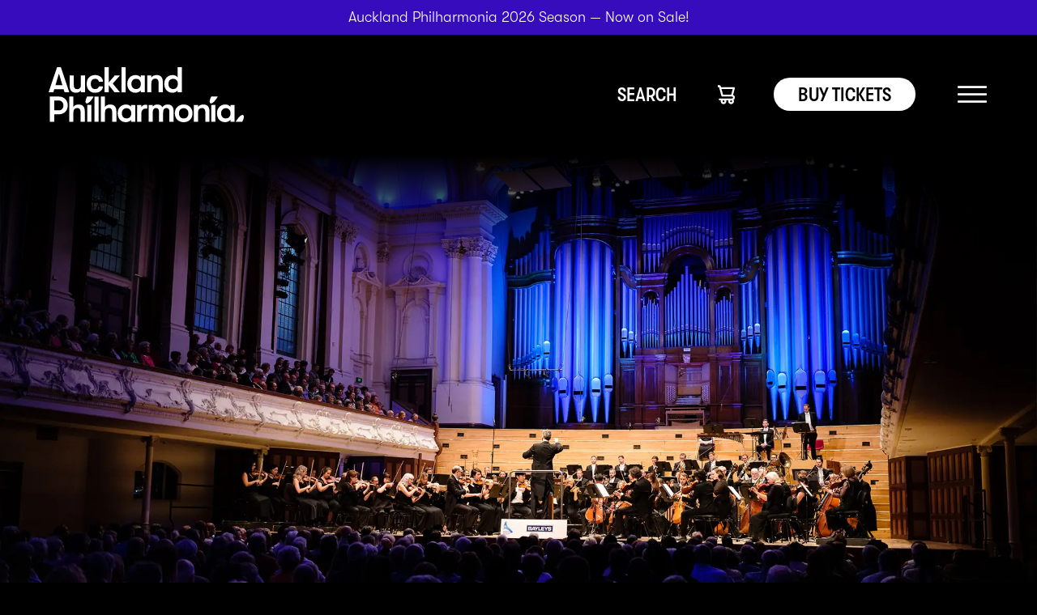

--- FILE ---
content_type: text/html; charset=UTF-8
request_url: https://aucklandphil.nz/news/apo-food-drive/
body_size: 57858
content:
<!DOCTYPE html>
<html lang="en-US" >
<head><meta charset="UTF-8"><script>if(navigator.userAgent.match(/MSIE|Internet Explorer/i)||navigator.userAgent.match(/Trident\/7\..*?rv:11/i)){var href=document.location.href;if(!href.match(/[?&]nowprocket/)){if(href.indexOf("?")==-1){if(href.indexOf("#")==-1){document.location.href=href+"?nowprocket=1"}else{document.location.href=href.replace("#","?nowprocket=1#")}}else{if(href.indexOf("#")==-1){document.location.href=href+"&nowprocket=1"}else{document.location.href=href.replace("#","&nowprocket=1#")}}}}</script><script>(()=>{class RocketLazyLoadScripts{constructor(){this.v="2.0.4",this.userEvents=["keydown","keyup","mousedown","mouseup","mousemove","mouseover","mouseout","touchmove","touchstart","touchend","touchcancel","wheel","click","dblclick","input"],this.attributeEvents=["onblur","onclick","oncontextmenu","ondblclick","onfocus","onmousedown","onmouseenter","onmouseleave","onmousemove","onmouseout","onmouseover","onmouseup","onmousewheel","onscroll","onsubmit"]}async t(){this.i(),this.o(),/iP(ad|hone)/.test(navigator.userAgent)&&this.h(),this.u(),this.l(this),this.m(),this.k(this),this.p(this),this._(),await Promise.all([this.R(),this.L()]),this.lastBreath=Date.now(),this.S(this),this.P(),this.D(),this.O(),this.M(),await this.C(this.delayedScripts.normal),await this.C(this.delayedScripts.defer),await this.C(this.delayedScripts.async),await this.T(),await this.F(),await this.j(),await this.A(),window.dispatchEvent(new Event("rocket-allScriptsLoaded")),this.everythingLoaded=!0,this.lastTouchEnd&&await new Promise(t=>setTimeout(t,500-Date.now()+this.lastTouchEnd)),this.I(),this.H(),this.U(),this.W()}i(){this.CSPIssue=sessionStorage.getItem("rocketCSPIssue"),document.addEventListener("securitypolicyviolation",t=>{this.CSPIssue||"script-src-elem"!==t.violatedDirective||"data"!==t.blockedURI||(this.CSPIssue=!0,sessionStorage.setItem("rocketCSPIssue",!0))},{isRocket:!0})}o(){window.addEventListener("pageshow",t=>{this.persisted=t.persisted,this.realWindowLoadedFired=!0},{isRocket:!0}),window.addEventListener("pagehide",()=>{this.onFirstUserAction=null},{isRocket:!0})}h(){let t;function e(e){t=e}window.addEventListener("touchstart",e,{isRocket:!0}),window.addEventListener("touchend",function i(o){o.changedTouches[0]&&t.changedTouches[0]&&Math.abs(o.changedTouches[0].pageX-t.changedTouches[0].pageX)<10&&Math.abs(o.changedTouches[0].pageY-t.changedTouches[0].pageY)<10&&o.timeStamp-t.timeStamp<200&&(window.removeEventListener("touchstart",e,{isRocket:!0}),window.removeEventListener("touchend",i,{isRocket:!0}),"INPUT"===o.target.tagName&&"text"===o.target.type||(o.target.dispatchEvent(new TouchEvent("touchend",{target:o.target,bubbles:!0})),o.target.dispatchEvent(new MouseEvent("mouseover",{target:o.target,bubbles:!0})),o.target.dispatchEvent(new PointerEvent("click",{target:o.target,bubbles:!0,cancelable:!0,detail:1,clientX:o.changedTouches[0].clientX,clientY:o.changedTouches[0].clientY})),event.preventDefault()))},{isRocket:!0})}q(t){this.userActionTriggered||("mousemove"!==t.type||this.firstMousemoveIgnored?"keyup"===t.type||"mouseover"===t.type||"mouseout"===t.type||(this.userActionTriggered=!0,this.onFirstUserAction&&this.onFirstUserAction()):this.firstMousemoveIgnored=!0),"click"===t.type&&t.preventDefault(),t.stopPropagation(),t.stopImmediatePropagation(),"touchstart"===this.lastEvent&&"touchend"===t.type&&(this.lastTouchEnd=Date.now()),"click"===t.type&&(this.lastTouchEnd=0),this.lastEvent=t.type,t.composedPath&&t.composedPath()[0].getRootNode()instanceof ShadowRoot&&(t.rocketTarget=t.composedPath()[0]),this.savedUserEvents.push(t)}u(){this.savedUserEvents=[],this.userEventHandler=this.q.bind(this),this.userEvents.forEach(t=>window.addEventListener(t,this.userEventHandler,{passive:!1,isRocket:!0})),document.addEventListener("visibilitychange",this.userEventHandler,{isRocket:!0})}U(){this.userEvents.forEach(t=>window.removeEventListener(t,this.userEventHandler,{passive:!1,isRocket:!0})),document.removeEventListener("visibilitychange",this.userEventHandler,{isRocket:!0}),this.savedUserEvents.forEach(t=>{(t.rocketTarget||t.target).dispatchEvent(new window[t.constructor.name](t.type,t))})}m(){const t="return false",e=Array.from(this.attributeEvents,t=>"data-rocket-"+t),i="["+this.attributeEvents.join("],[")+"]",o="[data-rocket-"+this.attributeEvents.join("],[data-rocket-")+"]",s=(e,i,o)=>{o&&o!==t&&(e.setAttribute("data-rocket-"+i,o),e["rocket"+i]=new Function("event",o),e.setAttribute(i,t))};new MutationObserver(t=>{for(const n of t)"attributes"===n.type&&(n.attributeName.startsWith("data-rocket-")||this.everythingLoaded?n.attributeName.startsWith("data-rocket-")&&this.everythingLoaded&&this.N(n.target,n.attributeName.substring(12)):s(n.target,n.attributeName,n.target.getAttribute(n.attributeName))),"childList"===n.type&&n.addedNodes.forEach(t=>{if(t.nodeType===Node.ELEMENT_NODE)if(this.everythingLoaded)for(const i of[t,...t.querySelectorAll(o)])for(const t of i.getAttributeNames())e.includes(t)&&this.N(i,t.substring(12));else for(const e of[t,...t.querySelectorAll(i)])for(const t of e.getAttributeNames())this.attributeEvents.includes(t)&&s(e,t,e.getAttribute(t))})}).observe(document,{subtree:!0,childList:!0,attributeFilter:[...this.attributeEvents,...e]})}I(){this.attributeEvents.forEach(t=>{document.querySelectorAll("[data-rocket-"+t+"]").forEach(e=>{this.N(e,t)})})}N(t,e){const i=t.getAttribute("data-rocket-"+e);i&&(t.setAttribute(e,i),t.removeAttribute("data-rocket-"+e))}k(t){Object.defineProperty(HTMLElement.prototype,"onclick",{get(){return this.rocketonclick||null},set(e){this.rocketonclick=e,this.setAttribute(t.everythingLoaded?"onclick":"data-rocket-onclick","this.rocketonclick(event)")}})}S(t){function e(e,i){let o=e[i];e[i]=null,Object.defineProperty(e,i,{get:()=>o,set(s){t.everythingLoaded?o=s:e["rocket"+i]=o=s}})}e(document,"onreadystatechange"),e(window,"onload"),e(window,"onpageshow");try{Object.defineProperty(document,"readyState",{get:()=>t.rocketReadyState,set(e){t.rocketReadyState=e},configurable:!0}),document.readyState="loading"}catch(t){console.log("WPRocket DJE readyState conflict, bypassing")}}l(t){this.originalAddEventListener=EventTarget.prototype.addEventListener,this.originalRemoveEventListener=EventTarget.prototype.removeEventListener,this.savedEventListeners=[],EventTarget.prototype.addEventListener=function(e,i,o){o&&o.isRocket||!t.B(e,this)&&!t.userEvents.includes(e)||t.B(e,this)&&!t.userActionTriggered||e.startsWith("rocket-")||t.everythingLoaded?t.originalAddEventListener.call(this,e,i,o):(t.savedEventListeners.push({target:this,remove:!1,type:e,func:i,options:o}),"mouseenter"!==e&&"mouseleave"!==e||t.originalAddEventListener.call(this,e,t.savedUserEvents.push,o))},EventTarget.prototype.removeEventListener=function(e,i,o){o&&o.isRocket||!t.B(e,this)&&!t.userEvents.includes(e)||t.B(e,this)&&!t.userActionTriggered||e.startsWith("rocket-")||t.everythingLoaded?t.originalRemoveEventListener.call(this,e,i,o):t.savedEventListeners.push({target:this,remove:!0,type:e,func:i,options:o})}}J(t,e){this.savedEventListeners=this.savedEventListeners.filter(i=>{let o=i.type,s=i.target||window;return e!==o||t!==s||(this.B(o,s)&&(i.type="rocket-"+o),this.$(i),!1)})}H(){EventTarget.prototype.addEventListener=this.originalAddEventListener,EventTarget.prototype.removeEventListener=this.originalRemoveEventListener,this.savedEventListeners.forEach(t=>this.$(t))}$(t){t.remove?this.originalRemoveEventListener.call(t.target,t.type,t.func,t.options):this.originalAddEventListener.call(t.target,t.type,t.func,t.options)}p(t){let e;function i(e){return t.everythingLoaded?e:e.split(" ").map(t=>"load"===t||t.startsWith("load.")?"rocket-jquery-load":t).join(" ")}function o(o){function s(e){const s=o.fn[e];o.fn[e]=o.fn.init.prototype[e]=function(){return this[0]===window&&t.userActionTriggered&&("string"==typeof arguments[0]||arguments[0]instanceof String?arguments[0]=i(arguments[0]):"object"==typeof arguments[0]&&Object.keys(arguments[0]).forEach(t=>{const e=arguments[0][t];delete arguments[0][t],arguments[0][i(t)]=e})),s.apply(this,arguments),this}}if(o&&o.fn&&!t.allJQueries.includes(o)){const e={DOMContentLoaded:[],"rocket-DOMContentLoaded":[]};for(const t in e)document.addEventListener(t,()=>{e[t].forEach(t=>t())},{isRocket:!0});o.fn.ready=o.fn.init.prototype.ready=function(i){function s(){parseInt(o.fn.jquery)>2?setTimeout(()=>i.bind(document)(o)):i.bind(document)(o)}return"function"==typeof i&&(t.realDomReadyFired?!t.userActionTriggered||t.fauxDomReadyFired?s():e["rocket-DOMContentLoaded"].push(s):e.DOMContentLoaded.push(s)),o([])},s("on"),s("one"),s("off"),t.allJQueries.push(o)}e=o}t.allJQueries=[],o(window.jQuery),Object.defineProperty(window,"jQuery",{get:()=>e,set(t){o(t)}})}P(){const t=new Map;document.write=document.writeln=function(e){const i=document.currentScript,o=document.createRange(),s=i.parentElement;let n=t.get(i);void 0===n&&(n=i.nextSibling,t.set(i,n));const c=document.createDocumentFragment();o.setStart(c,0),c.appendChild(o.createContextualFragment(e)),s.insertBefore(c,n)}}async R(){return new Promise(t=>{this.userActionTriggered?t():this.onFirstUserAction=t})}async L(){return new Promise(t=>{document.addEventListener("DOMContentLoaded",()=>{this.realDomReadyFired=!0,t()},{isRocket:!0})})}async j(){return this.realWindowLoadedFired?Promise.resolve():new Promise(t=>{window.addEventListener("load",t,{isRocket:!0})})}M(){this.pendingScripts=[];this.scriptsMutationObserver=new MutationObserver(t=>{for(const e of t)e.addedNodes.forEach(t=>{"SCRIPT"!==t.tagName||t.noModule||t.isWPRocket||this.pendingScripts.push({script:t,promise:new Promise(e=>{const i=()=>{const i=this.pendingScripts.findIndex(e=>e.script===t);i>=0&&this.pendingScripts.splice(i,1),e()};t.addEventListener("load",i,{isRocket:!0}),t.addEventListener("error",i,{isRocket:!0}),setTimeout(i,1e3)})})})}),this.scriptsMutationObserver.observe(document,{childList:!0,subtree:!0})}async F(){await this.X(),this.pendingScripts.length?(await this.pendingScripts[0].promise,await this.F()):this.scriptsMutationObserver.disconnect()}D(){this.delayedScripts={normal:[],async:[],defer:[]},document.querySelectorAll("script[type$=rocketlazyloadscript]").forEach(t=>{t.hasAttribute("data-rocket-src")?t.hasAttribute("async")&&!1!==t.async?this.delayedScripts.async.push(t):t.hasAttribute("defer")&&!1!==t.defer||"module"===t.getAttribute("data-rocket-type")?this.delayedScripts.defer.push(t):this.delayedScripts.normal.push(t):this.delayedScripts.normal.push(t)})}async _(){await this.L();let t=[];document.querySelectorAll("script[type$=rocketlazyloadscript][data-rocket-src]").forEach(e=>{let i=e.getAttribute("data-rocket-src");if(i&&!i.startsWith("data:")){i.startsWith("//")&&(i=location.protocol+i);try{const o=new URL(i).origin;o!==location.origin&&t.push({src:o,crossOrigin:e.crossOrigin||"module"===e.getAttribute("data-rocket-type")})}catch(t){}}}),t=[...new Map(t.map(t=>[JSON.stringify(t),t])).values()],this.Y(t,"preconnect")}async G(t){if(await this.K(),!0!==t.noModule||!("noModule"in HTMLScriptElement.prototype))return new Promise(e=>{let i;function o(){(i||t).setAttribute("data-rocket-status","executed"),e()}try{if(navigator.userAgent.includes("Firefox/")||""===navigator.vendor||this.CSPIssue)i=document.createElement("script"),[...t.attributes].forEach(t=>{let e=t.nodeName;"type"!==e&&("data-rocket-type"===e&&(e="type"),"data-rocket-src"===e&&(e="src"),i.setAttribute(e,t.nodeValue))}),t.text&&(i.text=t.text),t.nonce&&(i.nonce=t.nonce),i.hasAttribute("src")?(i.addEventListener("load",o,{isRocket:!0}),i.addEventListener("error",()=>{i.setAttribute("data-rocket-status","failed-network"),e()},{isRocket:!0}),setTimeout(()=>{i.isConnected||e()},1)):(i.text=t.text,o()),i.isWPRocket=!0,t.parentNode.replaceChild(i,t);else{const i=t.getAttribute("data-rocket-type"),s=t.getAttribute("data-rocket-src");i?(t.type=i,t.removeAttribute("data-rocket-type")):t.removeAttribute("type"),t.addEventListener("load",o,{isRocket:!0}),t.addEventListener("error",i=>{this.CSPIssue&&i.target.src.startsWith("data:")?(console.log("WPRocket: CSP fallback activated"),t.removeAttribute("src"),this.G(t).then(e)):(t.setAttribute("data-rocket-status","failed-network"),e())},{isRocket:!0}),s?(t.fetchPriority="high",t.removeAttribute("data-rocket-src"),t.src=s):t.src="data:text/javascript;base64,"+window.btoa(unescape(encodeURIComponent(t.text)))}}catch(i){t.setAttribute("data-rocket-status","failed-transform"),e()}});t.setAttribute("data-rocket-status","skipped")}async C(t){const e=t.shift();return e?(e.isConnected&&await this.G(e),this.C(t)):Promise.resolve()}O(){this.Y([...this.delayedScripts.normal,...this.delayedScripts.defer,...this.delayedScripts.async],"preload")}Y(t,e){this.trash=this.trash||[];let i=!0;var o=document.createDocumentFragment();t.forEach(t=>{const s=t.getAttribute&&t.getAttribute("data-rocket-src")||t.src;if(s&&!s.startsWith("data:")){const n=document.createElement("link");n.href=s,n.rel=e,"preconnect"!==e&&(n.as="script",n.fetchPriority=i?"high":"low"),t.getAttribute&&"module"===t.getAttribute("data-rocket-type")&&(n.crossOrigin=!0),t.crossOrigin&&(n.crossOrigin=t.crossOrigin),t.integrity&&(n.integrity=t.integrity),t.nonce&&(n.nonce=t.nonce),o.appendChild(n),this.trash.push(n),i=!1}}),document.head.appendChild(o)}W(){this.trash.forEach(t=>t.remove())}async T(){try{document.readyState="interactive"}catch(t){}this.fauxDomReadyFired=!0;try{await this.K(),this.J(document,"readystatechange"),document.dispatchEvent(new Event("rocket-readystatechange")),await this.K(),document.rocketonreadystatechange&&document.rocketonreadystatechange(),await this.K(),this.J(document,"DOMContentLoaded"),document.dispatchEvent(new Event("rocket-DOMContentLoaded")),await this.K(),this.J(window,"DOMContentLoaded"),window.dispatchEvent(new Event("rocket-DOMContentLoaded"))}catch(t){console.error(t)}}async A(){try{document.readyState="complete"}catch(t){}try{await this.K(),this.J(document,"readystatechange"),document.dispatchEvent(new Event("rocket-readystatechange")),await this.K(),document.rocketonreadystatechange&&document.rocketonreadystatechange(),await this.K(),this.J(window,"load"),window.dispatchEvent(new Event("rocket-load")),await this.K(),window.rocketonload&&window.rocketonload(),await this.K(),this.allJQueries.forEach(t=>t(window).trigger("rocket-jquery-load")),await this.K(),this.J(window,"pageshow");const t=new Event("rocket-pageshow");t.persisted=this.persisted,window.dispatchEvent(t),await this.K(),window.rocketonpageshow&&window.rocketonpageshow({persisted:this.persisted})}catch(t){console.error(t)}}async K(){Date.now()-this.lastBreath>45&&(await this.X(),this.lastBreath=Date.now())}async X(){return document.hidden?new Promise(t=>setTimeout(t)):new Promise(t=>requestAnimationFrame(t))}B(t,e){return e===document&&"readystatechange"===t||(e===document&&"DOMContentLoaded"===t||(e===window&&"DOMContentLoaded"===t||(e===window&&"load"===t||e===window&&"pageshow"===t)))}static run(){(new RocketLazyLoadScripts).t()}}RocketLazyLoadScripts.run()})();</script>

<meta name="viewport" content="width=device-width, initial-scale=1.0">
<!-- WP_HEAD() START -->
<link rel=”preload” href=”https://aucklandphil.nz/wp-content/uploads/GT-Walsheim-Condensed-Medium.woff2″ as=”font” type=”font/woff2″ crossorigin>
<link rel=”preload” href=”https://aucklandphil.nz/wp-content/uploads/GT-Walsheim-Condensed-Light.woff2″ as=”font” type=”font/woff2″ crossorigin>
<link rel="preload" href="https://aucklandphil.nz/wp-content/uploads/logo.svg" as="image">
<title>APO Food Drive - Auckland Philharmonia</title>
<style id="wpr-usedcss">img:is([sizes=auto i],[sizes^="auto," i]){contain-intrinsic-size:3000px 1500px}[data-aos][data-aos][data-aos-duration="50"],body[data-aos-duration="50"] [data-aos]{transition-duration:50ms}[data-aos][data-aos][data-aos-delay="50"],body[data-aos-delay="50"] [data-aos]{transition-delay:0}[data-aos][data-aos][data-aos-delay="50"].aos-animate,body[data-aos-delay="50"] [data-aos].aos-animate{transition-delay:50ms}[data-aos][data-aos][data-aos-duration="100"],body[data-aos-duration="100"] [data-aos]{transition-duration:.1s}[data-aos][data-aos][data-aos-delay="100"],body[data-aos-delay="100"] [data-aos]{transition-delay:0}[data-aos][data-aos][data-aos-delay="100"].aos-animate,body[data-aos-delay="100"] [data-aos].aos-animate{transition-delay:.1s}[data-aos][data-aos][data-aos-duration="150"],body[data-aos-duration="150"] [data-aos]{transition-duration:.15s}[data-aos][data-aos][data-aos-delay="150"],body[data-aos-delay="150"] [data-aos]{transition-delay:0}[data-aos][data-aos][data-aos-delay="150"].aos-animate,body[data-aos-delay="150"] [data-aos].aos-animate{transition-delay:.15s}[data-aos][data-aos][data-aos-duration="200"],body[data-aos-duration="200"] [data-aos]{transition-duration:.2s}[data-aos][data-aos][data-aos-delay="200"],body[data-aos-delay="200"] [data-aos]{transition-delay:0}[data-aos][data-aos][data-aos-delay="200"].aos-animate,body[data-aos-delay="200"] [data-aos].aos-animate{transition-delay:.2s}[data-aos][data-aos][data-aos-duration="250"],body[data-aos-duration="250"] [data-aos]{transition-duration:.25s}[data-aos][data-aos][data-aos-delay="250"],body[data-aos-delay="250"] [data-aos]{transition-delay:0}[data-aos][data-aos][data-aos-delay="250"].aos-animate,body[data-aos-delay="250"] [data-aos].aos-animate{transition-delay:.25s}[data-aos][data-aos][data-aos-duration="300"],body[data-aos-duration="300"] [data-aos]{transition-duration:.3s}[data-aos][data-aos][data-aos-delay="300"],body[data-aos-delay="300"] [data-aos]{transition-delay:0}[data-aos][data-aos][data-aos-delay="300"].aos-animate,body[data-aos-delay="300"] [data-aos].aos-animate{transition-delay:.3s}[data-aos][data-aos][data-aos-duration="350"],body[data-aos-duration="350"] [data-aos]{transition-duration:.35s}[data-aos][data-aos][data-aos-delay="350"],body[data-aos-delay="350"] [data-aos]{transition-delay:0}[data-aos][data-aos][data-aos-delay="350"].aos-animate,body[data-aos-delay="350"] [data-aos].aos-animate{transition-delay:.35s}[data-aos][data-aos][data-aos-duration="400"],body[data-aos-duration="400"] [data-aos]{transition-duration:.4s}[data-aos][data-aos][data-aos-delay="400"],body[data-aos-delay="400"] [data-aos]{transition-delay:0}[data-aos][data-aos][data-aos-delay="400"].aos-animate,body[data-aos-delay="400"] [data-aos].aos-animate{transition-delay:.4s}[data-aos][data-aos][data-aos-duration="450"],body[data-aos-duration="450"] [data-aos]{transition-duration:.45s}[data-aos][data-aos][data-aos-delay="450"],body[data-aos-delay="450"] [data-aos]{transition-delay:0}[data-aos][data-aos][data-aos-delay="450"].aos-animate,body[data-aos-delay="450"] [data-aos].aos-animate{transition-delay:.45s}[data-aos][data-aos][data-aos-duration="500"],body[data-aos-duration="500"] [data-aos]{transition-duration:.5s}[data-aos][data-aos][data-aos-delay="500"],body[data-aos-delay="500"] [data-aos]{transition-delay:0}[data-aos][data-aos][data-aos-delay="500"].aos-animate,body[data-aos-delay="500"] [data-aos].aos-animate{transition-delay:.5s}[data-aos][data-aos][data-aos-duration="550"],body[data-aos-duration="550"] [data-aos]{transition-duration:.55s}[data-aos][data-aos][data-aos-delay="550"],body[data-aos-delay="550"] [data-aos]{transition-delay:0}[data-aos][data-aos][data-aos-delay="550"].aos-animate,body[data-aos-delay="550"] [data-aos].aos-animate{transition-delay:.55s}[data-aos][data-aos][data-aos-duration="600"],body[data-aos-duration="600"] [data-aos]{transition-duration:.6s}[data-aos][data-aos][data-aos-delay="600"],body[data-aos-delay="600"] [data-aos]{transition-delay:0}[data-aos][data-aos][data-aos-delay="600"].aos-animate,body[data-aos-delay="600"] [data-aos].aos-animate{transition-delay:.6s}[data-aos][data-aos][data-aos-duration="650"],body[data-aos-duration="650"] [data-aos]{transition-duration:.65s}[data-aos][data-aos][data-aos-delay="650"],body[data-aos-delay="650"] [data-aos]{transition-delay:0}[data-aos][data-aos][data-aos-delay="650"].aos-animate,body[data-aos-delay="650"] [data-aos].aos-animate{transition-delay:.65s}[data-aos][data-aos][data-aos-duration="700"],body[data-aos-duration="700"] [data-aos]{transition-duration:.7s}[data-aos][data-aos][data-aos-delay="700"],body[data-aos-delay="700"] [data-aos]{transition-delay:0}[data-aos][data-aos][data-aos-delay="700"].aos-animate,body[data-aos-delay="700"] [data-aos].aos-animate{transition-delay:.7s}[data-aos][data-aos][data-aos-duration="750"],body[data-aos-duration="750"] [data-aos]{transition-duration:.75s}[data-aos][data-aos][data-aos-delay="750"],body[data-aos-delay="750"] [data-aos]{transition-delay:0}[data-aos][data-aos][data-aos-delay="750"].aos-animate,body[data-aos-delay="750"] [data-aos].aos-animate{transition-delay:.75s}[data-aos][data-aos][data-aos-duration="800"],body[data-aos-duration="800"] [data-aos]{transition-duration:.8s}[data-aos][data-aos][data-aos-delay="800"],body[data-aos-delay="800"] [data-aos]{transition-delay:0}[data-aos][data-aos][data-aos-delay="800"].aos-animate,body[data-aos-delay="800"] [data-aos].aos-animate{transition-delay:.8s}[data-aos][data-aos][data-aos-duration="850"],body[data-aos-duration="850"] [data-aos]{transition-duration:.85s}[data-aos][data-aos][data-aos-delay="850"],body[data-aos-delay="850"] [data-aos]{transition-delay:0}[data-aos][data-aos][data-aos-delay="850"].aos-animate,body[data-aos-delay="850"] [data-aos].aos-animate{transition-delay:.85s}[data-aos][data-aos][data-aos-duration="900"],body[data-aos-duration="900"] [data-aos]{transition-duration:.9s}[data-aos][data-aos][data-aos-delay="900"],body[data-aos-delay="900"] [data-aos]{transition-delay:0}[data-aos][data-aos][data-aos-delay="900"].aos-animate,body[data-aos-delay="900"] [data-aos].aos-animate{transition-delay:.9s}[data-aos][data-aos][data-aos-duration="950"],body[data-aos-duration="950"] [data-aos]{transition-duration:.95s}[data-aos][data-aos][data-aos-delay="950"],body[data-aos-delay="950"] [data-aos]{transition-delay:0}[data-aos][data-aos][data-aos-delay="950"].aos-animate,body[data-aos-delay="950"] [data-aos].aos-animate{transition-delay:.95s}[data-aos][data-aos][data-aos-duration="1000"],body[data-aos-duration="1000"] [data-aos]{transition-duration:1s}[data-aos][data-aos][data-aos-delay="1000"],body[data-aos-delay="1000"] [data-aos]{transition-delay:0}[data-aos][data-aos][data-aos-delay="1000"].aos-animate,body[data-aos-delay="1000"] [data-aos].aos-animate{transition-delay:1s}[data-aos][data-aos][data-aos-duration="1050"],body[data-aos-duration="1050"] [data-aos]{transition-duration:1.05s}[data-aos][data-aos][data-aos-delay="1050"],body[data-aos-delay="1050"] [data-aos]{transition-delay:0}[data-aos][data-aos][data-aos-delay="1050"].aos-animate,body[data-aos-delay="1050"] [data-aos].aos-animate{transition-delay:1.05s}[data-aos][data-aos][data-aos-duration="1100"],body[data-aos-duration="1100"] [data-aos]{transition-duration:1.1s}[data-aos][data-aos][data-aos-delay="1100"],body[data-aos-delay="1100"] [data-aos]{transition-delay:0}[data-aos][data-aos][data-aos-delay="1100"].aos-animate,body[data-aos-delay="1100"] [data-aos].aos-animate{transition-delay:1.1s}[data-aos][data-aos][data-aos-duration="1150"],body[data-aos-duration="1150"] [data-aos]{transition-duration:1.15s}[data-aos][data-aos][data-aos-delay="1150"],body[data-aos-delay="1150"] [data-aos]{transition-delay:0}[data-aos][data-aos][data-aos-delay="1150"].aos-animate,body[data-aos-delay="1150"] [data-aos].aos-animate{transition-delay:1.15s}[data-aos][data-aos][data-aos-duration="1200"],body[data-aos-duration="1200"] [data-aos]{transition-duration:1.2s}[data-aos][data-aos][data-aos-delay="1200"],body[data-aos-delay="1200"] [data-aos]{transition-delay:0}[data-aos][data-aos][data-aos-delay="1200"].aos-animate,body[data-aos-delay="1200"] [data-aos].aos-animate{transition-delay:1.2s}[data-aos][data-aos][data-aos-duration="1250"],body[data-aos-duration="1250"] [data-aos]{transition-duration:1.25s}[data-aos][data-aos][data-aos-delay="1250"],body[data-aos-delay="1250"] [data-aos]{transition-delay:0}[data-aos][data-aos][data-aos-delay="1250"].aos-animate,body[data-aos-delay="1250"] [data-aos].aos-animate{transition-delay:1.25s}[data-aos][data-aos][data-aos-duration="1300"],body[data-aos-duration="1300"] [data-aos]{transition-duration:1.3s}[data-aos][data-aos][data-aos-delay="1300"],body[data-aos-delay="1300"] [data-aos]{transition-delay:0}[data-aos][data-aos][data-aos-delay="1300"].aos-animate,body[data-aos-delay="1300"] [data-aos].aos-animate{transition-delay:1.3s}[data-aos][data-aos][data-aos-duration="1350"],body[data-aos-duration="1350"] [data-aos]{transition-duration:1.35s}[data-aos][data-aos][data-aos-delay="1350"],body[data-aos-delay="1350"] [data-aos]{transition-delay:0}[data-aos][data-aos][data-aos-delay="1350"].aos-animate,body[data-aos-delay="1350"] [data-aos].aos-animate{transition-delay:1.35s}[data-aos][data-aos][data-aos-duration="1400"],body[data-aos-duration="1400"] [data-aos]{transition-duration:1.4s}[data-aos][data-aos][data-aos-delay="1400"],body[data-aos-delay="1400"] [data-aos]{transition-delay:0}[data-aos][data-aos][data-aos-delay="1400"].aos-animate,body[data-aos-delay="1400"] [data-aos].aos-animate{transition-delay:1.4s}[data-aos][data-aos][data-aos-duration="1450"],body[data-aos-duration="1450"] [data-aos]{transition-duration:1.45s}[data-aos][data-aos][data-aos-delay="1450"],body[data-aos-delay="1450"] [data-aos]{transition-delay:0}[data-aos][data-aos][data-aos-delay="1450"].aos-animate,body[data-aos-delay="1450"] [data-aos].aos-animate{transition-delay:1.45s}[data-aos][data-aos][data-aos-duration="1500"],body[data-aos-duration="1500"] [data-aos]{transition-duration:1.5s}[data-aos][data-aos][data-aos-delay="1500"],body[data-aos-delay="1500"] [data-aos]{transition-delay:0}[data-aos][data-aos][data-aos-delay="1500"].aos-animate,body[data-aos-delay="1500"] [data-aos].aos-animate{transition-delay:1.5s}[data-aos][data-aos][data-aos-duration="1550"],body[data-aos-duration="1550"] [data-aos]{transition-duration:1.55s}[data-aos][data-aos][data-aos-delay="1550"],body[data-aos-delay="1550"] [data-aos]{transition-delay:0}[data-aos][data-aos][data-aos-delay="1550"].aos-animate,body[data-aos-delay="1550"] [data-aos].aos-animate{transition-delay:1.55s}[data-aos][data-aos][data-aos-duration="1600"],body[data-aos-duration="1600"] [data-aos]{transition-duration:1.6s}[data-aos][data-aos][data-aos-delay="1600"],body[data-aos-delay="1600"] [data-aos]{transition-delay:0}[data-aos][data-aos][data-aos-delay="1600"].aos-animate,body[data-aos-delay="1600"] [data-aos].aos-animate{transition-delay:1.6s}[data-aos][data-aos][data-aos-duration="1650"],body[data-aos-duration="1650"] [data-aos]{transition-duration:1.65s}[data-aos][data-aos][data-aos-delay="1650"],body[data-aos-delay="1650"] [data-aos]{transition-delay:0}[data-aos][data-aos][data-aos-delay="1650"].aos-animate,body[data-aos-delay="1650"] [data-aos].aos-animate{transition-delay:1.65s}[data-aos][data-aos][data-aos-duration="1700"],body[data-aos-duration="1700"] [data-aos]{transition-duration:1.7s}[data-aos][data-aos][data-aos-delay="1700"],body[data-aos-delay="1700"] [data-aos]{transition-delay:0}[data-aos][data-aos][data-aos-delay="1700"].aos-animate,body[data-aos-delay="1700"] [data-aos].aos-animate{transition-delay:1.7s}[data-aos][data-aos][data-aos-duration="1750"],body[data-aos-duration="1750"] [data-aos]{transition-duration:1.75s}[data-aos][data-aos][data-aos-delay="1750"],body[data-aos-delay="1750"] [data-aos]{transition-delay:0}[data-aos][data-aos][data-aos-delay="1750"].aos-animate,body[data-aos-delay="1750"] [data-aos].aos-animate{transition-delay:1.75s}[data-aos][data-aos][data-aos-duration="1800"],body[data-aos-duration="1800"] [data-aos]{transition-duration:1.8s}[data-aos][data-aos][data-aos-delay="1800"],body[data-aos-delay="1800"] [data-aos]{transition-delay:0}[data-aos][data-aos][data-aos-delay="1800"].aos-animate,body[data-aos-delay="1800"] [data-aos].aos-animate{transition-delay:1.8s}[data-aos][data-aos][data-aos-duration="1850"],body[data-aos-duration="1850"] [data-aos]{transition-duration:1.85s}[data-aos][data-aos][data-aos-delay="1850"],body[data-aos-delay="1850"] [data-aos]{transition-delay:0}[data-aos][data-aos][data-aos-delay="1850"].aos-animate,body[data-aos-delay="1850"] [data-aos].aos-animate{transition-delay:1.85s}[data-aos][data-aos][data-aos-duration="1900"],body[data-aos-duration="1900"] [data-aos]{transition-duration:1.9s}[data-aos][data-aos][data-aos-delay="1900"],body[data-aos-delay="1900"] [data-aos]{transition-delay:0}[data-aos][data-aos][data-aos-delay="1900"].aos-animate,body[data-aos-delay="1900"] [data-aos].aos-animate{transition-delay:1.9s}[data-aos][data-aos][data-aos-duration="1950"],body[data-aos-duration="1950"] [data-aos]{transition-duration:1.95s}[data-aos][data-aos][data-aos-delay="1950"],body[data-aos-delay="1950"] [data-aos]{transition-delay:0}[data-aos][data-aos][data-aos-delay="1950"].aos-animate,body[data-aos-delay="1950"] [data-aos].aos-animate{transition-delay:1.95s}[data-aos][data-aos][data-aos-duration="2000"],body[data-aos-duration="2000"] [data-aos]{transition-duration:2s}[data-aos][data-aos][data-aos-delay="2000"],body[data-aos-delay="2000"] [data-aos]{transition-delay:0}[data-aos][data-aos][data-aos-delay="2000"].aos-animate,body[data-aos-delay="2000"] [data-aos].aos-animate{transition-delay:2s}[data-aos][data-aos][data-aos-duration="2050"],body[data-aos-duration="2050"] [data-aos]{transition-duration:2.05s}[data-aos][data-aos][data-aos-delay="2050"],body[data-aos-delay="2050"] [data-aos]{transition-delay:0}[data-aos][data-aos][data-aos-delay="2050"].aos-animate,body[data-aos-delay="2050"] [data-aos].aos-animate{transition-delay:2.05s}[data-aos][data-aos][data-aos-duration="2100"],body[data-aos-duration="2100"] [data-aos]{transition-duration:2.1s}[data-aos][data-aos][data-aos-delay="2100"],body[data-aos-delay="2100"] [data-aos]{transition-delay:0}[data-aos][data-aos][data-aos-delay="2100"].aos-animate,body[data-aos-delay="2100"] [data-aos].aos-animate{transition-delay:2.1s}[data-aos][data-aos][data-aos-duration="2150"],body[data-aos-duration="2150"] [data-aos]{transition-duration:2.15s}[data-aos][data-aos][data-aos-delay="2150"],body[data-aos-delay="2150"] [data-aos]{transition-delay:0}[data-aos][data-aos][data-aos-delay="2150"].aos-animate,body[data-aos-delay="2150"] [data-aos].aos-animate{transition-delay:2.15s}[data-aos][data-aos][data-aos-duration="2200"],body[data-aos-duration="2200"] [data-aos]{transition-duration:2.2s}[data-aos][data-aos][data-aos-delay="2200"],body[data-aos-delay="2200"] [data-aos]{transition-delay:0}[data-aos][data-aos][data-aos-delay="2200"].aos-animate,body[data-aos-delay="2200"] [data-aos].aos-animate{transition-delay:2.2s}[data-aos][data-aos][data-aos-duration="2250"],body[data-aos-duration="2250"] [data-aos]{transition-duration:2.25s}[data-aos][data-aos][data-aos-delay="2250"],body[data-aos-delay="2250"] [data-aos]{transition-delay:0}[data-aos][data-aos][data-aos-delay="2250"].aos-animate,body[data-aos-delay="2250"] [data-aos].aos-animate{transition-delay:2.25s}[data-aos][data-aos][data-aos-duration="2300"],body[data-aos-duration="2300"] [data-aos]{transition-duration:2.3s}[data-aos][data-aos][data-aos-delay="2300"],body[data-aos-delay="2300"] [data-aos]{transition-delay:0}[data-aos][data-aos][data-aos-delay="2300"].aos-animate,body[data-aos-delay="2300"] [data-aos].aos-animate{transition-delay:2.3s}[data-aos][data-aos][data-aos-duration="2350"],body[data-aos-duration="2350"] [data-aos]{transition-duration:2.35s}[data-aos][data-aos][data-aos-delay="2350"],body[data-aos-delay="2350"] [data-aos]{transition-delay:0}[data-aos][data-aos][data-aos-delay="2350"].aos-animate,body[data-aos-delay="2350"] [data-aos].aos-animate{transition-delay:2.35s}[data-aos][data-aos][data-aos-duration="2400"],body[data-aos-duration="2400"] [data-aos]{transition-duration:2.4s}[data-aos][data-aos][data-aos-delay="2400"],body[data-aos-delay="2400"] [data-aos]{transition-delay:0}[data-aos][data-aos][data-aos-delay="2400"].aos-animate,body[data-aos-delay="2400"] [data-aos].aos-animate{transition-delay:2.4s}[data-aos][data-aos][data-aos-duration="2450"],body[data-aos-duration="2450"] [data-aos]{transition-duration:2.45s}[data-aos][data-aos][data-aos-delay="2450"],body[data-aos-delay="2450"] [data-aos]{transition-delay:0}[data-aos][data-aos][data-aos-delay="2450"].aos-animate,body[data-aos-delay="2450"] [data-aos].aos-animate{transition-delay:2.45s}[data-aos][data-aos][data-aos-duration="2500"],body[data-aos-duration="2500"] [data-aos]{transition-duration:2.5s}[data-aos][data-aos][data-aos-delay="2500"],body[data-aos-delay="2500"] [data-aos]{transition-delay:0}[data-aos][data-aos][data-aos-delay="2500"].aos-animate,body[data-aos-delay="2500"] [data-aos].aos-animate{transition-delay:2.5s}[data-aos][data-aos][data-aos-duration="2550"],body[data-aos-duration="2550"] [data-aos]{transition-duration:2.55s}[data-aos][data-aos][data-aos-delay="2550"],body[data-aos-delay="2550"] [data-aos]{transition-delay:0}[data-aos][data-aos][data-aos-delay="2550"].aos-animate,body[data-aos-delay="2550"] [data-aos].aos-animate{transition-delay:2.55s}[data-aos][data-aos][data-aos-duration="2600"],body[data-aos-duration="2600"] [data-aos]{transition-duration:2.6s}[data-aos][data-aos][data-aos-delay="2600"],body[data-aos-delay="2600"] [data-aos]{transition-delay:0}[data-aos][data-aos][data-aos-delay="2600"].aos-animate,body[data-aos-delay="2600"] [data-aos].aos-animate{transition-delay:2.6s}[data-aos][data-aos][data-aos-duration="2650"],body[data-aos-duration="2650"] [data-aos]{transition-duration:2.65s}[data-aos][data-aos][data-aos-delay="2650"],body[data-aos-delay="2650"] [data-aos]{transition-delay:0}[data-aos][data-aos][data-aos-delay="2650"].aos-animate,body[data-aos-delay="2650"] [data-aos].aos-animate{transition-delay:2.65s}[data-aos][data-aos][data-aos-duration="2700"],body[data-aos-duration="2700"] [data-aos]{transition-duration:2.7s}[data-aos][data-aos][data-aos-delay="2700"],body[data-aos-delay="2700"] [data-aos]{transition-delay:0}[data-aos][data-aos][data-aos-delay="2700"].aos-animate,body[data-aos-delay="2700"] [data-aos].aos-animate{transition-delay:2.7s}[data-aos][data-aos][data-aos-duration="2750"],body[data-aos-duration="2750"] [data-aos]{transition-duration:2.75s}[data-aos][data-aos][data-aos-delay="2750"],body[data-aos-delay="2750"] [data-aos]{transition-delay:0}[data-aos][data-aos][data-aos-delay="2750"].aos-animate,body[data-aos-delay="2750"] [data-aos].aos-animate{transition-delay:2.75s}[data-aos][data-aos][data-aos-duration="2800"],body[data-aos-duration="2800"] [data-aos]{transition-duration:2.8s}[data-aos][data-aos][data-aos-delay="2800"],body[data-aos-delay="2800"] [data-aos]{transition-delay:0}[data-aos][data-aos][data-aos-delay="2800"].aos-animate,body[data-aos-delay="2800"] [data-aos].aos-animate{transition-delay:2.8s}[data-aos][data-aos][data-aos-duration="2850"],body[data-aos-duration="2850"] [data-aos]{transition-duration:2.85s}[data-aos][data-aos][data-aos-delay="2850"],body[data-aos-delay="2850"] [data-aos]{transition-delay:0}[data-aos][data-aos][data-aos-delay="2850"].aos-animate,body[data-aos-delay="2850"] [data-aos].aos-animate{transition-delay:2.85s}[data-aos][data-aos][data-aos-duration="2900"],body[data-aos-duration="2900"] [data-aos]{transition-duration:2.9s}[data-aos][data-aos][data-aos-delay="2900"],body[data-aos-delay="2900"] [data-aos]{transition-delay:0}[data-aos][data-aos][data-aos-delay="2900"].aos-animate,body[data-aos-delay="2900"] [data-aos].aos-animate{transition-delay:2.9s}[data-aos][data-aos][data-aos-duration="2950"],body[data-aos-duration="2950"] [data-aos]{transition-duration:2.95s}[data-aos][data-aos][data-aos-delay="2950"],body[data-aos-delay="2950"] [data-aos]{transition-delay:0}[data-aos][data-aos][data-aos-delay="2950"].aos-animate,body[data-aos-delay="2950"] [data-aos].aos-animate{transition-delay:2.95s}[data-aos][data-aos][data-aos-duration="3000"],body[data-aos-duration="3000"] [data-aos]{transition-duration:3s}[data-aos][data-aos][data-aos-delay="3000"],body[data-aos-delay="3000"] [data-aos]{transition-delay:0}[data-aos][data-aos][data-aos-delay="3000"].aos-animate,body[data-aos-delay="3000"] [data-aos].aos-animate{transition-delay:3s}[data-aos][data-aos][data-aos-easing=linear],body[data-aos-easing=linear] [data-aos]{transition-timing-function:cubic-bezier(.25,.25,.75,.75)}[data-aos][data-aos][data-aos-easing=ease],body[data-aos-easing=ease] [data-aos]{transition-timing-function:ease}[data-aos][data-aos][data-aos-easing=ease-in],body[data-aos-easing=ease-in] [data-aos]{transition-timing-function:ease-in}[data-aos][data-aos][data-aos-easing=ease-out],body[data-aos-easing=ease-out] [data-aos]{transition-timing-function:ease-out}[data-aos][data-aos][data-aos-easing=ease-in-out],body[data-aos-easing=ease-in-out] [data-aos]{transition-timing-function:ease-in-out}[data-aos][data-aos][data-aos-easing=ease-in-back],body[data-aos-easing=ease-in-back] [data-aos]{transition-timing-function:cubic-bezier(.6,-.28,.735,.045)}[data-aos][data-aos][data-aos-easing=ease-out-back],body[data-aos-easing=ease-out-back] [data-aos]{transition-timing-function:cubic-bezier(.175,.885,.32,1.275)}[data-aos][data-aos][data-aos-easing=ease-in-out-back],body[data-aos-easing=ease-in-out-back] [data-aos]{transition-timing-function:cubic-bezier(.68,-.55,.265,1.55)}[data-aos][data-aos][data-aos-easing=ease-in-sine],body[data-aos-easing=ease-in-sine] [data-aos]{transition-timing-function:cubic-bezier(.47,0,.745,.715)}[data-aos][data-aos][data-aos-easing=ease-out-sine],body[data-aos-easing=ease-out-sine] [data-aos]{transition-timing-function:cubic-bezier(.39,.575,.565,1)}[data-aos][data-aos][data-aos-easing=ease-in-out-sine],body[data-aos-easing=ease-in-out-sine] [data-aos]{transition-timing-function:cubic-bezier(.445,.05,.55,.95)}[data-aos][data-aos][data-aos-easing=ease-in-quad],body[data-aos-easing=ease-in-quad] [data-aos]{transition-timing-function:cubic-bezier(.55,.085,.68,.53)}[data-aos][data-aos][data-aos-easing=ease-out-quad],body[data-aos-easing=ease-out-quad] [data-aos]{transition-timing-function:cubic-bezier(.25,.46,.45,.94)}[data-aos][data-aos][data-aos-easing=ease-in-out-quad],body[data-aos-easing=ease-in-out-quad] [data-aos]{transition-timing-function:cubic-bezier(.455,.03,.515,.955)}[data-aos][data-aos][data-aos-easing=ease-in-cubic],body[data-aos-easing=ease-in-cubic] [data-aos]{transition-timing-function:cubic-bezier(.55,.085,.68,.53)}[data-aos][data-aos][data-aos-easing=ease-out-cubic],body[data-aos-easing=ease-out-cubic] [data-aos]{transition-timing-function:cubic-bezier(.25,.46,.45,.94)}[data-aos][data-aos][data-aos-easing=ease-in-out-cubic],body[data-aos-easing=ease-in-out-cubic] [data-aos]{transition-timing-function:cubic-bezier(.455,.03,.515,.955)}[data-aos][data-aos][data-aos-easing=ease-in-quart],body[data-aos-easing=ease-in-quart] [data-aos]{transition-timing-function:cubic-bezier(.55,.085,.68,.53)}[data-aos][data-aos][data-aos-easing=ease-out-quart],body[data-aos-easing=ease-out-quart] [data-aos]{transition-timing-function:cubic-bezier(.25,.46,.45,.94)}[data-aos][data-aos][data-aos-easing=ease-in-out-quart],body[data-aos-easing=ease-in-out-quart] [data-aos]{transition-timing-function:cubic-bezier(.455,.03,.515,.955)}[data-aos^=fade][data-aos^=fade]{opacity:0;transition-property:opacity,transform}[data-aos^=fade][data-aos^=fade].aos-animate{opacity:1;transform:translateZ(0)}[data-aos=fade-up]{transform:translate3d(0,100px,0)}[data-aos=fade-down]{transform:translate3d(0,-100px,0)}[data-aos=fade-right]{transform:translate3d(-100px,0,0)}[data-aos=fade-left]{transform:translate3d(100px,0,0)}[data-aos=fade-up-right]{transform:translate3d(-100px,100px,0)}[data-aos=fade-up-left]{transform:translate3d(100px,100px,0)}[data-aos=fade-down-right]{transform:translate3d(-100px,-100px,0)}[data-aos=fade-down-left]{transform:translate3d(100px,-100px,0)}[data-aos^=zoom][data-aos^=zoom]{opacity:0;transition-property:opacity,transform}[data-aos^=zoom][data-aos^=zoom].aos-animate{opacity:1;transform:translateZ(0) scale(1)}[data-aos=zoom-in]{transform:scale(.6)}[data-aos=zoom-in-up]{transform:translate3d(0,100px,0) scale(.6)}[data-aos=zoom-in-down]{transform:translate3d(0,-100px,0) scale(.6)}[data-aos=zoom-in-right]{transform:translate3d(-100px,0,0) scale(.6)}[data-aos=zoom-in-left]{transform:translate3d(100px,0,0) scale(.6)}[data-aos=zoom-out]{transform:scale(1.2)}[data-aos=zoom-out-up]{transform:translate3d(0,100px,0) scale(1.2)}[data-aos=zoom-out-down]{transform:translate3d(0,-100px,0) scale(1.2)}[data-aos=zoom-out-right]{transform:translate3d(-100px,0,0) scale(1.2)}[data-aos=zoom-out-left]{transform:translate3d(100px,0,0) scale(1.2)}[data-aos^=slide][data-aos^=slide]{transition-property:transform}[data-aos^=slide][data-aos^=slide].aos-animate{transform:translateZ(0)}[data-aos=slide-up]{transform:translate3d(0,100%,0)}[data-aos=slide-down]{transform:translate3d(0,-100%,0)}[data-aos=slide-right]{transform:translate3d(-100%,0,0)}[data-aos=slide-left]{transform:translate3d(100%,0,0)}[data-aos^=flip][data-aos^=flip]{backface-visibility:hidden;transition-property:transform}[data-aos=flip-left]{transform:perspective(2500px) rotateY(-100deg)}[data-aos=flip-left].aos-animate{transform:perspective(2500px) rotateY(0)}[data-aos=flip-right]{transform:perspective(2500px) rotateY(100deg)}[data-aos=flip-right].aos-animate{transform:perspective(2500px) rotateY(0)}[data-aos=flip-up]{transform:perspective(2500px) rotateX(-100deg)}[data-aos=flip-up].aos-animate{transform:perspective(2500px) rotateX(0)}[data-aos=flip-down]{transform:perspective(2500px) rotateX(100deg)}[data-aos=flip-down].aos-animate{transform:perspective(2500px) rotateX(0)}button,hr,input{overflow:visible}audio,progress,video{display:inline-block}progress{vertical-align:baseline}[type=checkbox],[type=radio],legend{box-sizing:border-box;padding:0}html{line-height:1.15;-ms-text-size-adjust:100%;-webkit-text-size-adjust:100%}body,h1,h2,h4,h5,h6{margin:0}details,footer,header,menu,nav,section{display:block}hr{box-sizing:content-box;height:0}a{background-color:transparent;-webkit-text-decoration-skip:objects}audio:not([controls]){display:none;height:0}img{border-style:none}svg:not(:root){overflow:hidden}button,input,optgroup,select,textarea{font-size:100%;line-height:1.15;margin:0}button,select{text-transform:none}[type=reset],[type=submit],button,html [type=button]{-webkit-appearance:button}[type=button]::-moz-focus-inner,[type=reset]::-moz-focus-inner,[type=submit]::-moz-focus-inner,button::-moz-focus-inner{border-style:none;padding:0}[type=button]:-moz-focusring,[type=reset]:-moz-focusring,[type=submit]:-moz-focusring,button:-moz-focusring{outline:ButtonText dotted 1px}fieldset{padding:.35em .75em .625em}legend{color:inherit;display:table;max-width:100%;white-space:normal}textarea{overflow:auto}[type=number]::-webkit-inner-spin-button,[type=number]::-webkit-outer-spin-button{height:auto}[type=search]{-webkit-appearance:textfield;outline-offset:-2px}[type=search]::-webkit-search-cancel-button,[type=search]::-webkit-search-decoration{-webkit-appearance:none}::-webkit-file-upload-button{-webkit-appearance:button;font:inherit}summary{display:list-item}[hidden],template{display:none}html{box-sizing:border-box}body{font-size:16px;color:#404040}body.oxygen-aos-enabled{overflow-x:hidden}*,::after,::before{box-sizing:inherit}.ct-section-inner-wrap{margin-left:auto;margin-right:auto;height:100%;min-height:inherit}div.ct-fancy-icon{display:inline-flex;border-radius:50%}.ct-fancy-icon>svg{fill:currentColor}.oxy-nav-menu-list{display:flex;padding:0;margin:0}.oxy-nav-menu .oxy-nav-menu-list li.menu-item{list-style-type:none;display:flex;flex-direction:column}.oxy-nav-menu .oxy-nav-menu-list li.menu-item a{text-decoration:none;border-style:solid;border-width:0;transition-timing-function:ease-in-out;transition-property:background-color,color,border-color;border-color:transparent}.oxy-nav-menu .oxy-nav-menu-list li.current-menu-item>a,.oxy-nav-menu .oxy-nav-menu-list li.menu-item:focus-within>a,.oxy-nav-menu .oxy-nav-menu-list li.menu-item:hover>a{border-color:currentColor}.oxy-nav-menu .menu-item,.oxy-nav-menu .sub-menu{position:relative}.oxy-nav-menu .menu-item .sub-menu{padding:0;flex-direction:column;white-space:nowrap;transition-timing-function:ease-in-out;transition-property:visibility,opacity;visibility:hidden;opacity:0;display:flex;position:absolute;top:100%}.oxy-nav-menu .sub-menu .sub-menu,.oxy-nav-menu.oxy-nav-menu-vertical .sub-menu{left:100%;top:0}.oxy-nav-menu .menu-item:focus-within>.sub-menu,.oxy-nav-menu .menu-item:hover>.sub-menu{visibility:visible;opacity:1}.oxy-nav-menu .sub-menu li.menu-item{flex-direction:column}.oxy-header-wrapper{position:relative}.oxy-header-row{width:100%;display:block}.oxy-header-container{height:100%;margin-left:auto;margin-right:auto;display:flex;flex-wrap:nowrap;justify-content:flex-start;align-items:stretch}.oxy-header-center,.oxy-header-left,.oxy-header-right{display:flex;align-items:center}.oxy-header-left{justify-content:flex-start}.oxy-header-center{flex-grow:1;justify-content:center}.oxy-header-right{justify-content:flex-end}.oxy-menu-toggle{cursor:pointer;display:none}.oxy-nav-menu.oxy-nav-menu-open{width:100%;position:fixed;top:0;right:0;left:0;bottom:0;display:flex;align-items:center;justify-content:center;flex-direction:column;overflow:auto;z-index:2147483642!important;background-color:#fff}.oxy-nav-menu.oxy-nav-menu-open>div:last-child{max-height:100%;overflow:auto;padding-top:2em;padding-bottom:2em;width:100%}.oxy-nav-menu-prevent-overflow{overflow:hidden;height:100%}.oxy-nav-menu.oxy-nav-menu-open .oxy-menu-toggle{display:initial}.oxy-nav-menu.oxy-nav-menu-open .oxy-nav-menu-list{flex-direction:column!important;width:100%}.oxy-nav-menu.oxy-nav-menu-open .oxy-nav-menu-list .menu-item a{text-align:center;border:0!important;background-color:transparent!important;justify-content:center}.oxy-nav-menu.oxy-nav-menu-open .oxy-nav-menu-hamburger-wrap{position:absolute;top:20px;right:20px;z-index:1}.oxy-nav-menu:not(.oxy-nav-menu-open) .sub-menu{background-color:#fff;z-index:2147483641}.oxy-nav-menu.oxy-nav-menu-open .menu-item .sub-menu,.oxy-nav-menu.oxy-nav-menu-open .menu-item-has-children>a::after{display:none}.oxy-nav-menu.oxy-nav-menu-open a:not([href]){display:none}.oxy-nav-menu-hamburger-wrap{display:flex;align-items:center;justify-content:center}.oxy-nav-menu-hamburger{display:flex;justify-content:space-between;flex-direction:column}.oxy-nav-menu-hamburger-line{border-radius:2px}.oxy-nav-menu-open .oxy-nav-menu-hamburger{transform:rotate(45deg)}.oxy-nav-menu-open .oxy-nav-menu-hamburger .oxy-nav-menu-hamburger-line{display:none}.oxy-nav-menu-open .oxy-nav-menu-hamburger .oxy-nav-menu-hamburger-line:first-child{display:initial;position:relative}.oxy-nav-menu-open .oxy-nav-menu-hamburger .oxy-nav-menu-hamburger-line:last-child{display:initial;position:relative;transform:rotate(90deg)}.oxy-nav-menu .menu-item a{display:flex;align-items:center}.oxy-nav-menu.oxy-nav-menu-vertical .menu-item a{flex-direction:row}.oxy-stock-content-styles img{max-width:100%}.oxy-tab{padding:20px}.oxy-tab{cursor:pointer}[data-aos][data-aos=""]{transition-duration:0s!important}span.eeb-rtl{unicode-bidi:bidi-override!important;direction:rtl!important;display:inline!important}@font-face{font-family:"GT Walsheim";src:url("https://aucklandphil.nz/wp-content/uploads/GT-Walsheim-Light.woff2") format("woff2"),url("https://aucklandphil.nz/wp-content/uploads/GT-Walsheim-Light.woff") format("woff");font-weight:400;font-style:normal;font-display:swap}@font-face{font-family:"GT Walsheim";src:url("https://aucklandphil.nz/wp-content/uploads/GT-Walsheim-Medium.woff2") format("woff2"),url("https://aucklandphil.nz/wp-content/uploads/GT-Walsheim-Medium.woff") format("woff");font-weight:700;font-style:normal;font-display:swap}@font-face{font-family:"GT Walsheim Condensed";src:url("https://aucklandphil.nz/wp-content/uploads/GT-Walsheim-Condensed-Light.woff2") format("woff2"),url("https://aucklandphil.nz/wp-content/uploads/GT-Walsheim-Condensed-Light.woff") format("woff");font-weight:400;font-style:normal;font-display:swap}@font-face{font-family:"GT Walsheim Condensed";src:url("https://aucklandphil.nz/wp-content/uploads/GT-Walsheim-Condensed-Medium.woff2") format("woff2"),url("https://aucklandphil.nz/wp-content/uploads/GT-Walsheim-Condensed-Medium.woff") format("woff");font-weight:700;font-style:normal;font-display:swap}html{font-size:62.5%;font-family:"GT Walsheim",helvetica,arial,sans-serif;font-display:swap;text-align:left;-webkit-font-smoothing:antialiased;-moz-font-smoothing:antialiased;font-smoothing:antialiased;background-color:#000}body.oxygen-body{margin:auto}.ct-section{background-color:#fff;text-align:left}.ct-section-inner-wrap{padding-left:30px;padding-right:30px;padding-top:50px;padding-bottom:50px;padding-top:clamp(5rem,calc(5rem + ((1vw - .36rem) * 4.8)),16rem);padding-bottom:clamp(5rem,calc(5rem + ((1vw - .36rem) * 4.8)),16rem);min-height:0}@media screen and (min-width:767px){.ct-section-inner-wrap{padding-left:40px;padding-right:40px;padding-top:80px;padding-bottom:80px;padding-top:clamp(5rem,calc(5rem + ((1vw - .36rem) * 4.8)),16rem);padding-bottom:clamp(5rem,calc(5rem + ((1vw - .36rem) * 4.8)),16rem)}}@media screen and (min-width:992px){.ct-section-inner-wrap{padding-left:60px;padding-right:60px;padding-top:120px;padding-bottom:120px;padding-top:clamp(5rem,calc(5rem + ((1vw - .36rem) * 4.8)),16rem);padding-bottom:clamp(5rem,calc(5rem + ((1vw - .36rem) * 4.8)),16rem)}}.ct-section h1,.ct-section h2,.ct-section h4,.ct-section h5,.ct-section h6,.ct-section input,.ct-section li,.ct-section p,.ct-section select,.ct-section textarea{font-family:"GT Walsheim",helvetica,arial,sans-serif;font-display:swap;width:100%}.ct-section h1,.ct-section h2,.ct-section h4,.ct-section h5,.ct-section h6{font-family:"GT Walsheim Condensed",helvetica,arial,sans-serif;text-transform:uppercase}.ct-section h1,.ct-section h2,.ct-section h4,.ct-section h5,.ct-section h6:not(.oxy-pro-accordion_title):not(.white){color:#000}.ct-section .large h2,.ct-section h1,.ct-section h2.large{font-size:4.2rem;font-size:clamp(4.2rem, calc(4.2rem + ((1vw - .36rem) * 4.8)), 8rem);line-height:1em!important;min-height:0;margin-bottom:3rem}@media screen and (min-width:992px){.ct-section .large h2.small,.ct-section h1.small,.ct-section h2.large.small{font-size:5.6rem;font-size:clamp(3.6rem, calc(3.6rem + ((1vw - .36rem) * 4.8)), 5.6rem);margin-bottom:3rem}}@media screen and (min-width:1400px){.ct-section-inner-wrap{padding-left:80px;padding-right:80px;padding-top:160px;padding-bottom:160px;padding-top:clamp(5rem,calc(5rem + ((1vw - .36rem) * 4.8)),16rem);padding-bottom:clamp(5rem,calc(5rem + ((1vw - .36rem) * 4.8)),16rem)}.ct-section .large h2.small,.ct-section h1.small,.ct-section h2.large.small{font-size:8rem;font-size:clamp(4.2rem, calc(4.2rem + ((1vw - .36rem) * 4.8)), 8rem);margin-bottom:4rem}}@media screen and (min-width:767px){.ct-section .large h2,.ct-section h1,.ct-section h2.large{font-size:6.4rem;font-size:clamp(4.2rem, calc(4.2rem + ((1vw - .36rem) * 4.8)), 8rem);margin-bottom:3.5rem}}@media screen and (min-width:992px){.ct-section .large h2,.ct-section h1,.ct-section h2.large{font-size:8rem;font-size:clamp(4.2rem, calc(4.2rem + ((1vw - .36rem) * 4.8)), 8rem);margin-bottom:4rem}}.ct-section h2{position:relative;font-size:3.6rem;font-size:clamp(3.6rem, calc(3.6rem + ((1vw - .36rem) * 4.8)), 5.6rem);line-height:1em!important;min-height:0;margin-bottom:2rem}@media screen and (min-width:767px){.ct-section h2{font-size:5rem;font-size:clamp(3.6rem, calc(3.6rem + ((1vw - .36rem) * 4.8)), 5.6rem);margin-bottom:3rem}}@media screen and (min-width:992px){.ct-section h2{font-size:5.6rem;font-size:clamp(3.6rem, calc(3.6rem + ((1vw - .36rem) * 4.8)), 5.6rem)}}.ct-section h4{font-size:3rem;font-size:clamp(3rem, calc(3rem + ((1vw - .36rem) * 4.8)), 4.2rem);line-height:1.1em!important;min-height:0;margin-bottom:2rem}.ct-section h4.small{font-size:2.6rem;font-size:clamp(2.6rem, calc(2.6rem + ((1vw - .36rem) * 4.8)), 3.2rem)}@media screen and (min-width:767px){.ct-section h4.small{font-size:3rem;font-size:clamp(2.6rem, calc(2.6rem + ((1vw - .36rem) * 4.8)), 3.2rem)}.ct-section h4{font-size:3.6rem;font-size:clamp(3rem, calc(3rem + ((1vw - .36rem) * 4.8)), 4.2rem)}}@media screen and (min-width:992px){.ct-section h4.small{font-size:3rem}.ct-section h4{font-size:4.2rem;font-size:clamp(3rem, calc(3rem + ((1vw - .36rem) * 4.8)), 4.2rem)}}.ct-section div:not(.card-gradient) h5{font-size:2.6rem;font-size:clamp(2.6rem, calc(2.6rem + ((1vw - .36rem) * 4.8)), 3.2rem);line-height:1.1em!important;min-height:0}@media screen and (min-width:767px){.ct-section div:not(.card-gradient) h5{font-size:3rem;font-size:clamp(2.6rem, calc(2.6rem + ((1vw - .36rem) * 4.8)), 3.2rem)}}.ct-section h6{font-size:2rem;font-size:clamp(2rem, calc(2rem + ((1vw - .36rem) * 4.8)), 2.6rem);line-height:1.2em!important;min-height:0;margin-bottom:2rem}@media screen and (min-width:767px){.ct-section h6{font-size:2.4rem;font-size:clamp(2rem, calc(2rem + ((1vw - .36rem) * 4.8)), 2.6rem)}}@media screen and (min-width:992px){.ct-section div:not(.card-gradient) h5{font-size:3.2rem;font-size:clamp(2.6rem, calc(2.6rem + ((1vw - .36rem) * 4.8)), 3.2rem)}.ct-section h6{font-size:2.6rem;font-size:clamp(2rem, calc(2rem + ((1vw - .36rem) * 4.8)), 2.6rem)}}.ct-text-block{font-family:"GT Walsheim",helvetica,arial,sans-serif}.ct-headline,.ct-text-block{text-align:left;width:100%}p{margin-block-start:0;margin-bottom:1em}.heading-font,.heading-font *{font-family:"GT Walsheim Condensed",helvetica,arial,sans-serif!important}.uppercase{text-transform:uppercase}.smaller,.smaller p{font-size:1.4rem;line-height:1.3em}.small,.small p{font-size:1.6rem;line-height:1.4em}.large,.large p,.page-content:not(.standard-sizing) p:first-of-type,.page-content:not(.standard-sizing) p:first-of-type p{font-size:1.8rem;line-height:1.4em}@media screen and (min-width:767px){.large,.large p,.page-content:not(.standard-sizing) p:first-of-type,.page-content:not(.standard-sizing) p:first-of-type p{font-size:2rem}}@media screen and (min-width:992px){.large,.large p,.page-content:not(.standard-sizing) p:first-of-type,.page-content:not(.standard-sizing) p:first-of-type p{font-size:2rem}}.pink,.pink p{color:#db2068}.blue,.blue p{color:#370cbd}.ct-section .white{color:#fff}.ct-section .white h1,.ct-section .white h2,.ct-section .white h4,.ct-section .white h5,.ct-section .white h6,.ct-section .white li,.ct-section .white p{color:#fff}.ct-section .white a:not(.button,.additional-date-link):link,.ct-section .white a:not(.button,.additional-date-link):visited{color:#fff!important;-webkit-transition:.2s!important;-moz-transition:.2s!important;-o-transition:.2s!important;transition:all .2s ease!important}.ct-section .white:not(.concert-venue):not(.concert-category) a:not(.button):link:hover,.ct-section .white:not(.concert-venue):not(.concert-category) a:not(.button):visited:hover{color:#fff!important;text-decoration:none;-webkit-opacity:0.66;-moz-opacity:0.66;-o-opacity:0.66;opacity:.66;-webkit-transition:.2s!important;-moz-transition:.2s!important;-o-transition:.2s!important;transition:all .2s ease!important}.concert-category.white a,.concert-category.white a:hover{color:#fff!important}header,header.oxy-header-wrapper{z-index:99!important;position:fixed!important;height:auto!important;top:0!important;width:100%!important;margin:auto;-webkit-transition:.33s!important;-moz-transition:.33s!important;-o-transition:.33s!important;transition:all .33s ease!important}.oxy-header-container{padding-right:30px;padding-left:30px}@media screen and (min-width:767px){.oxy-header-container{padding-left:40px!important;padding-right:40px!important}}@media screen and (min-width:992px){.oxy-header-container{padding-left:60px!important;padding-right:60px!important}}@media screen and (min-width:1400px){.ct-section h4.small{font-size:4.2rem;font-size:clamp(3rem, calc(3rem + ((1vw - .36rem) * 4.8)), 4.2rem)}.large,.large p,.page-content:not(.standard-sizing) p:first-of-type,.page-content:not(.standard-sizing) p:first-of-type p{font-size:2.2rem}.oxy-header-container{padding-left:80px!important;padding-right:80px!important}}.oxy-header-row{position:relative;z-index:1;-webkit-transition:.33s!important;-moz-transition:.33s!important;-o-transition:.33s!important;transition:all .33s ease!important}header.headroom.fixed{transform:translateY(0);-webkit-transition:.33s!important;-moz-transition:.33s!important;-o-transition:.33s!important;transition:all .33s ease!important}header.headroom.released{transform:translateY(-100%);-webkit-opacity:0;-moz-opacity:0;-o-opacity:0;opacity:0;-webkit-transition:.33s!important;-moz-transition:.33s!important;-o-transition:.33s!important;transition:all .33s ease!important}header.headroom,header.headroom.headroom--top{transform:translateY(0)}.oxy-mega-dropdown_link{line-height:1em}.oxy-mega-dropdown_link:hover{color:#db2068!important}#-mega-dropdown-130-15{position:relative;padding-right:20px}#-mega-dropdown-130-15 span{z-index:1}#-mega-dropdown-130-15 .oxy-mega-dropdown_icon{z-index:0;position:absolute;right:-15px;bottom:5;display:block;width:19px;height:16px;background-image:url("https://aucklandphil.nz/wp-content/uploads/nav-shape.svg");background-size:19px 16px}#-mega-dropdown-130-15:hover .oxy-mega-dropdown_icon{transform:scaleY(-1);bottom:-7px}.mega-menu-column .oxy-nav-menu .oxy-nav-menu-list,.mega-menu-column .oxy-nav-menu .oxy-nav-menu-list li.menu-item,.mega-menu-column .oxy-nav-menu .oxy-nav-menu-list li.menu-item a{position:relative;overflow:visible;display:block}.mega-menu-column .oxy-nav-menu .oxy-nav-menu-list li.menu-item a{-webkit-transition:.2s;-moz-transition:.2s;-o-transition:.2s;transition:all .2s ease}.mega-menu-column .oxy-nav-menu .oxy-nav-menu-list li.menu-item a{padding-left:25px;margin-left:-25px;background-position:-5px 4px;-webkit-transition:.2s;-moz-transition:.2s;-o-transition:.2s;transition:all .2s ease}.mega-menu-column .oxy-nav-menu .oxy-nav-menu-list li.menu-item a:hover{background-image:url("https://aucklandphil.nz/wp-content/uploads/nav-dropdown-shape.svg");background-repeat:no-repeat;background-position:0 4px;background-size:14px 11px;-webkit-transition:.2s;-moz-transition:.2s;-o-transition:.2s;transition:all .2s ease}.mm-navbar .mm-navbar__btn{margin-left:-13px}.ct-text-block ol,.ct-text-block ul{margin:0 0 2.5rem 2rem}.ct-text-block ol ul,.ct-text-block ul ul{margin:.5em 0 0}.ct-text-block ul{display:block;list-style-type:none;padding:0 0 0 2px}.ct-text-block ul li{position:relative;margin:0 0 .5em;padding:0 0 0 16px}.ct-text-block ul li:before{position:absolute;content:"";display:block;height:8px;width:10px;left:0;top:.5em;background-image:url("https://aucklandphil.nz/wp-content/uploads/nav-dropdown-shape.svg");background-repeat:no-repeat;background-position:0;background-size:10px 8px}.ct-text-block ol{padding-inline-start:20px}.ct-text-block ol li{padding:0 0 1em}.ct-text-block.white li:before{background:#fff}.hidden{display:none!important;visibility:hidden!important}[data-aos]{-webkit-transition:.5s;-moz-transition:.5s;-o-transition:.5s;transition:all .5s ease}.oxy-header-search button,.oxy-header-search button svg,.oxy-header-search button:hover,.oxy-header-search button:hover svg,a,a:hover{-webkit-transition:.2s;-moz-transition:.2s;-o-transition:.2s;transition:all .2s ease}.fluentform .ff-btn-submit,.fluentform button,.fluentform button[type=button],.fluentform button[type=submit],button.ff-btn{background-color:#db2068!important}.ct-link-button,.fluentform .ff-btn-submit,.fluentform button,.fluentform button[type=button],.fluentform button[type=submit],a.button,button.ff-btn,form.subscribe-form button,input[type=submit]{position:relative;display:inline-block;overflow:hidden;background:#db2068;border:none!important;color:#fff;padding:8px 20px 7px!important;font-family:"GT Walsheim Condensed",helvetica,arial,sans-serif!important;text-transform:uppercase!important;font-size:2rem;text-align:center!important;line-height:1.1em!important;font-weight:700!important;text-decoration:none;width:auto;z-index:auto;-webkit-border-radius:99px;-moz-border-radius:99px;-o-border-radius:99px;border-radius:99px;-webkit-transition:.2s;-moz-transition:.2s;-o-transition:.2s;transition:all .2s ease}.ct-link-button.small,.fluentform .ff-btn-submit.small,.fluentform button.small,.fluentform button[type=button].small,.fluentform button[type=submit].small,a.button.small,button.ff-btn.small,form.subscribe-form button.small,input[type=submit].small{padding:6px 15px 5px!important;font-size:2rem;line-height:1.1em}.ct-link-button.large,.fluentform .ff-btn-submit.large,.fluentform button.large,.fluentform button[type=button].large,.fluentform button[type=submit].large,a.button.large,button.ff-btn.large,form.subscribe-form button.large,input[type=submit].large{padding:8px 20px 7px!important;font-size:2.2rem!important;line-height:1.1em}@media screen and (min-width:767px){.ct-link-button.small,.fluentform .ff-btn-submit.small,.fluentform button.small,.fluentform button[type=button].small,.fluentform button[type=submit].small,a.button.small,button.ff-btn.small,form.subscribe-form button.small,input[type=submit].small{padding:8px 20px 7px!important}.ct-link-button.large,.fluentform .ff-btn-submit.large,.fluentform button.large,.fluentform button[type=button].large,.fluentform button[type=submit].large,a.button.large,button.ff-btn.large,form.subscribe-form button.large,input[type=submit].large{padding:10px 30px 9px!important;font-size:2.4rem!important}}@media screen and (min-width:1400px){.ct-link-button.large,.fluentform .ff-btn-submit.large,.fluentform button.large,.fluentform button[type=button].large,.fluentform button[type=submit].large,a.button.large,button.ff-btn.large,form.subscribe-form button.large,input[type=submit].large{padding:11px 40px 10px!important;font-size:3rem!important}}@media screen and (min-width:992px){.ct-link-button.large,.fluentform .ff-btn-submit.large,.fluentform button.large,.fluentform button[type=button].large,.fluentform button[type=submit].large,a.button.large,button.ff-btn.large,form.subscribe-form button.large,input[type=submit].large{padding:11px 35px 10px!important;font-size:2.8rem!important}}.ct-link-button.pink,.fluentform .ff-btn-submit.pink,.fluentform button.pink,.fluentform button[type=button].pink,.fluentform button[type=submit].pink,a.button.pink,button.ff-btn.pink,form.subscribe-form button.pink,input[type=submit].pink{background-color:#db2068}.ct-link-button.blue,.fluentform .ff-btn-submit.blue,.fluentform button.blue,.fluentform button[type=button].blue,.fluentform button[type=submit].blue,a.button.blue,button.ff-btn.blue,form.subscribe-form button.blue,input[type=submit].blue{background-color:#370cbd}.ct-link-button.white,.fluentform .ff-btn-submit.white,.fluentform button.white,.fluentform button[type=button].white,.fluentform button[type=submit].white,a.button.white,button.ff-btn.white,form.subscribe-form button.white,input[type=submit].white{background-color:#fff;color:#000}.ct-link-button.white:hover,.fluentform .ff-btn-submit.white:hover,.fluentform button.white:hover,.fluentform button[type=button].white:hover,.fluentform button[type=submit].white:hover,a.button.white:hover,button.ff-btn.white:hover,form.subscribe-form button.white:hover,input[type=submit].white:hover{background-color:#db2068!important;color:#fff!important}.ct-link-button.black,.fluentform .ff-btn-submit.black,.fluentform button.black,.fluentform button[type=button].black,.fluentform button[type=submit].black,a.button.black,button.ff-btn.black,form.subscribe-form button.black,input[type=submit].black{background-color:#000;color:#fff}.ct-link-button.black:hover,.fluentform .ff-btn-submit.black:hover,.fluentform button.black:hover,.fluentform button[type=button].black:hover,.fluentform button[type=submit].black:hover,a.button.black:hover,button.ff-btn.black:hover,form.subscribe-form button.black:hover,input[type=submit].black:hover{-webkit-box-shadow:5px 10px 30px rgba(0,0,0,.15)!important;-moz-box-shadow:5px 10px 30px rgba(0,0,0,.15)!important;-o-box-shadow:5px 10px 30px rgba(0,0,0,.15)!important;box-shadow:5px 10px 30px rgba(0,0,0,.15)!important}.ct-link-button:hover,.fluentform .ff-btn-submit:hover,.fluentform button:hover,.fluentform button[type=button]:hover,.fluentform button[type=submit]:hover,a.button:hover,button.ff-btn:hover,form.subscribe-form button:hover,input[type=submit]:hover{cursor:pointer;background-color:#fff!important;color:#000!important;-webkit-transition:.2s;-moz-transition:.2s;-o-transition:.2s;transition:all .2s ease;-webkit-box-shadow:5px 10px 30px rgba(0,0,0,.1);-moz-box-shadow:5px 10px 30px rgba(0,0,0,.1);-o-box-shadow:5px 10px 30px rgba(0,0,0,.1);box-shadow:5px 10px 30px rgba(0,0,0,.1)}form.subscribe-form{display:flex!important;flex-direction:row!important;justify-content:space-between!important;flex-wrap:wrap;width:100%;overflow:hidden}@media screen and (min-width:767px){.ct-link-button,.fluentform .ff-btn-submit,.fluentform button,.fluentform button[type=button],.fluentform button[type=submit],a.button,button.ff-btn,form.subscribe-form button,input[type=submit]{font-size:2.4rem;padding:8px 30px 7px!important}form.subscribe-form{flex-wrap:nowrap}form.subscribe-form input[type=email],form.subscribe-form input[type=text]{max-width:25%}}form.subscribe-form button,form.subscribe-form input{display:inline-block!important}form.subscribe-form input[type=email],form.subscribe-form input[type=text]{flex-grow:1;font-family:"GT Walsheim",helvetica,arial,sans-serif;font-size:1.8rem;font-weight:400;line-height:1.4em;margin:0;padding:5px 10px;width:auto!important;max-width:25%;background:0 0;border:none;outline:0}form.subscribe-form input[type=email]::placeholder,form.subscribe-form input[type=text]::placeholder{color:rgba(255,255,255,.66)}form.subscribe-form input[type=email]:focus,form.subscribe-form input[type=text]:focus{font-family:"GT Walsheim",helvetica,arial,sans-serif;color:#fff}form.subscribe-form button{padding:5px 15px 4px!important;font-size:2rem;line-height:1.2em;min-width:126px}.fluentform{width:100%!important}.fluentform form{width:100%!important;overflow:hidden}.fluentform .ff-el-is-error .text-danger{font-size:1.4rem!important;color:#db2068!important;font-style:italic!important;font-weight:700!important;text-align:left!important;font-family:"GT Walsheim",helvetica,arial,sans-serif!important;margin-top:0!important}.ff-el-input--label{margin-bottom:2px!important}.page-content .fluentform{width:100%!important;max-width:800px!important;margin-top:2rem!important}.page-content .fluentform p{margin-bottom:2rem}.page-content .fluentform label{font-family:"GT Walsheim Condensed",helvetica,arial,sans-serif;text-transform:uppercase;font-weight:700!important;font-size:2rem;line-height:1.1em!important;margin:0 0 4px!important}@media screen and (min-width:767px){form.subscribe-form button{padding:7px 20px 6px!important}.ff-el-input--label{margin-bottom:4px!important}.page-content .fluentform label{font-size:2.2rem}}.page-content .fluentform .ff-el-tooltip svg{fill:#DB2068!important}.page-content .fluentform select.ff-el-form-control:not([size]):not([multiple]){height:auto!important;-moz-appearance:none;-webkit-appearance:none}.page-content .fluentform input[type=email],.page-content .fluentform input[type=file],.page-content .fluentform input[type=number],.page-content .fluentform input[type=text],.page-content .fluentform input[type=url],.page-content .fluentform select,.page-content .fluentform textarea{font-family:"GT Walsheim",helvetica,arial,sans-serif!important;font-size:1.8rem!important;LINE-HEIGHT:1.3em!important;background-color:#fff!important;border:2px solid rgba(0,0,0,.075)!important;color:#000!important;border-radius:4px!important;padding:10px 15px!important;margin:0!important;outline:0!important}.page-content .fluentform input[type=email]:focus,.page-content .fluentform input[type=file]:focus,.page-content .fluentform input[type=number]:focus,.page-content .fluentform input[type=text]:focus,.page-content .fluentform input[type=url]:focus,.page-content .fluentform select:focus,.page-content .fluentform textarea:focus{border-color:#a6b7bb!important;outline:0!important}.page-content .fluentform input[type=email][aria-invalid=true],.page-content .fluentform input[type=file][aria-invalid=true],.page-content .fluentform input[type=number][aria-invalid=true],.page-content .fluentform input[type=text][aria-invalid=true],.page-content .fluentform input[type=url][aria-invalid=true],.page-content .fluentform select[aria-invalid=true],.page-content .fluentform textarea[aria-invalid=true]{border-color:#db2068!important}.page-content .fluentform textarea{min-height:200px}.page-content .fluentform .ff-el-form-check label{font-family:"GT Walsheim",helvetica,arial,sans-serif!important;text-transform:none;font-weight:400!important;font-size:1.8rem!important;line-height:1.1em!important}.page-content .fluentform .ff-el-form-check label span{font-family:"GT Walsheim",helvetica,arial,sans-serif!important;text-transform:none;font-weight:400!important;font-size:1.8rem!important;line-height:1.1em!important}.page-content .fluentform .ff-el-form-check input[type=checkbox],.page-content .fluentform .ff-el-form-check input[type=radio]{width:auto!important}.page-content .fluentform .ff-el-progress-bar{background-color:#db2068!important}.page-content .fluentform .frm-fluent-form .ff-t-container{overflow:visible}.page-content .fluentform .fluentform .ff-el-progress-bar{background-color:#db2068;color:#fff}.page-content .fluentform .ff-message-success{border:0;border-radius:4px;box-shadow:none;margin-top:10px;padding:15px 20px;background-color:#db2068;color:#fff;font-weight:700}.page-content .fluentform .ff-message-success p{font-weight:700;margin:0}.page-content .fluentform .ff-el-input--label.ff-el-is-required.asterisk-right label:after{color:#db2068!important}.subscribe-form .fluentform .ff_columns_total_4{display:flex!important;flex-direction:row!important;align-items:normal!important;justify-content:space-between!important;flex-wrap:wrap!important;width:100%!important}@media screen and (min-width:767px){.subscribe-form .fluentform .ff_columns_total_4{flex-wrap:nowrap!important}}.subscribe-form .fluentform .ff_columns_total_4 .ff-t-cell{flex-basis:50%!important;width:50%!important}@media screen and (min-width:767px){.subscribe-form .fluentform .ff_columns_total_4 .ff-t-cell{flex-basis:25%!important;width:25%!important}}.subscribe-form .fluentform .ff_columns_total_4 .ff-el-group{margin:0!important}.subscribe-form .fluentform .ff_columns_total_4 .ff-t-column-3{flex-grow:1}.subscribe-form .fluentform .ff_columns_total_4 .ff-t-column-1,.subscribe-form .fluentform .ff_columns_total_4 .ff-t-column-2,.subscribe-form .fluentform .ff_columns_total_4 .ff-t-column-4{flex-grow:0}.subscribe-form .fluentform .ff_columns_total_4 input[type=email],.subscribe-form .fluentform .ff_columns_total_4 input[type=text]{background-clip:padding-box;background-image:none;background:0 0!important;border:0!important;border-bottom:2px solid rgba(255,255,255,.2)!important;border-radius:0!important;color:#fff!important;font-family:"GT Walsheim",helvetica,arial,sans-serif!important;line-height:1;margin-bottom:0;width:100%!important;max-width:100%!important;padding:15px 5px 15px 15px!important}.subscribe-form .fluentform .ff_columns_total_4 .ff-t-column-1 input[type=text]{border-left:0!important}.subscribe-form .fluentform .ff_columns_total_4 .ff-t-column-3 input[type=email]{border-bottom:0!important}.subscribe-form .fluentform .ff_columns_total_4 .ff_submit_btn_wrapper{padding-top:10px}@media screen and (min-width:767px){.subscribe-form .fluentform .ff_columns_total_4 input[type=email],.subscribe-form .fluentform .ff_columns_total_4 input[type=text]{padding:8px 5px 7px 15px!important;border-left:2px solid rgba(255,255,255,.2)!important;border-bottom:0!important}.subscribe-form .fluentform .ff_columns_total_4 .ff_submit_btn_wrapper{padding:0}}.subscribe-form .fluentform .ff_columns_total_4 button.ff-btn,.subscribe-form .fluentform .ff_columns_total_4 input[type=submit]{padding:5px 15px 4px!important;font-size:2rem!important;line-height:1.2em!important;min-width:126px!important;width:90%!important;margin-left:5%;margin-right:5%;margin-bottom:0!important}.subscribe-form .fluentform .ff_columns_total_4 .ff-el-is-error .text-danger{margin-left:10px}.subscribe-form .ff-message-success{padding:15px 25px!important;font-size:1.8rem;line-height:1.2em;color:#fff;font-weight:700;background:#db2068;text-align:left;border:none!important;outline:0!important;border-radius:20px!important;margin:0 3px!important;box-shadow:none}@media screen and (min-width:767px){.subscribe-form .fluentform .ff_columns_total_4 button.ff-btn,.subscribe-form .fluentform .ff_columns_total_4 input[type=submit]{padding:7px 20px 6px!important;width:auto!important;margin:0!important}.subscribe-form .fluentform .ff_columns_total_4 .ff-el-is-error .text-danger{margin-left:15px}.subscribe-form .ff-message-success{border-radius:99px!important;margin:0!important}}.subscribe-form .ff-message-success p{margin:0!important}.shariff .shariff-buttons.theme-round li{margin:0 0 0 15px!important}.shariff .shariff-buttons.theme-round li a{background:0 0!important}.shariff .shariff-buttons.theme-round li a .shariff-icon svg path{fill:#ffffff;-webkit-transition:.2s;-moz-transition:.2s;-o-transition:.2s;transition:all .2s ease}.shariff .shariff-buttons.theme-round li a:hover{background:0 0!important}.shariff .shariff-buttons.theme-round li a:hover .shariff-icon svg path{fill:#DB2068;-webkit-transition:.2s;-moz-transition:.2s;-o-transition:.2s;transition:all .2s ease}.black .shariff .shariff-buttons.theme-round li a .shariff-icon svg path{fill:#000000}.black .shariff .shariff-buttons.theme-round li a:hover .shariff-icon svg path{fill:#DB2068}.oxy-popover{background:0 0!important;-webkit-transition:.2s!important;-moz-transition:.2s!important;-o-transition:.2s!important;transition:all .2s ease!important}.oxel-breadcrumb-wrapper{opacity:.5}.oxel-breadcrumb{display:block!important}.oxel-breadcrumb ol{list-style-type:none;padding-inline-start:0;margin-block-start:0;margin-block-end:0;display:flex;flex-direction:row;flex-wrap:wrap}.oxel-breadcrumb-wrapper.white .oxel-breadcrumb ol li{color:#fff!important}.oxel-breadcrumb ol li{padding:0 4px;display:inline-block;width:auto;color:#000;line-height:1.2em}.oxel-breadcrumb ol li:last-child{font-weight:700}.oxel-breadcrumb ol li:not(:last-child) a{margin-right:4px}.oxel-breadcrumb ol li:last-child span:last-child{display:none}.oxel-breadcrumb-wrapper.white .oxel-breadcrumb ol li a{color:#fff!important}.oxel-breadcrumb-wrapper.white .oxel-breadcrumb ol li a:hover{color:#fff!important}.oxel-breadcrumb ol li a{color:#000!important}.oxel-breadcrumb ol li a:hover{color:#000!important;opacity:1!important;text-decoration:underline!important}.page-content h2{margin:5rem 0 2rem!important}.page-content h4{margin:3rem 0 2rem!important}.page-content h5{margin:0 0 2rem!important}.page-content h6{margin:0 0 2rem!important}.page-content img{width:100%!important;height:auto!important}.page-content iframe{margin-top:20px}table.table{width:100%!important;min-width:100%!important;max-width:100%!important;margin:0 0 2rem}table.table tr{width:100%!important;min-width:100%!important;max-width:100%!important}#section-40-15>.ct-section-inner-wrap{display:flex;flex-direction:column;align-items:center}#section-40-15{display:block}#section-40-15{background-repeat:no-repeat;background-attachment:scroll;position:relative;text-align:left}#section-245-15>.ct-section-inner-wrap{padding-top:30px;padding-bottom:30px;display:flex;flex-direction:row;align-items:center;justify-content:space-between}#section-245-15{display:block}#section-245-15{background-color:#370cbd;overflow:visible;z-index:2;position:relative}#section-8-15>.ct-section-inner-wrap{max-width:100%;padding-top:clamp(5rem,calc(5rem + ((1vw - .36rem) * 5.7692)),8rem);padding-bottom:clamp(5rem,calc(5rem + ((1vw - .36rem) * 5.7692)),8rem);display:flex;flex-direction:row;flex-wrap:wrap;justify-content:space-between}#section-8-15{display:block}#section-8-15{background-color:#000;overflow:hidden;position:relative;text-align:left;z-index:1;background-position:0 -300%}@media (max-width:1400px){#section-245-15>.ct-section-inner-wrap{display:flex;flex-direction:column;align-items:flex-start}#section-245-15{display:block}#section-245-15{text-align:center}}@media (max-width:991px){#section-245-15>.ct-section-inner-wrap{display:flex;flex-direction:column}#section-245-15{display:block}#section-245-15{text-align:justify}#section-8-15>.ct-section-inner-wrap{display:flex;flex-direction:column}#section-8-15{display:block}#section-8-15{text-align:justify}}#div_block-180-15{width:100%;align-items:flex-start;flex-direction:row;display:flex;justify-content:flex-end;text-align:justify}#div_block-191-15{flex-direction:row;display:flex;align-items:center;justify-content:space-between;width:100%;margin-bottom:0;margin-top:auto}#div_block-149-15{flex-direction:row;display:flex;justify-content:space-between;width:108%;max-width:110%;margin-left:-4%;margin-right:-4%}#div_block-133-15{display:flex;text-align:left;align-items:flex-start}#div_block-137-15{display:flex;text-align:left;align-items:flex-start}#div_block-140-15{display:flex;text-align:left;align-items:flex-start}#div_block-143-15{display:flex;text-align:left;align-items:flex-start}#div_block-146-15{display:flex;text-align:left;align-items:flex-start}#div_block-247-15{width:30%;overflow:visible}#div_block-248-15{width:65%;overflow:visible}#div_block-254-15{width:100%;border-radius:99px;border-top-color:#fff;border-right-color:#fff;border-bottom-color:#fff;border-left-color:#fff;border-top-width:2px;border-right-width:2px;border-bottom-width:2px;border-left-width:2px;border-top-style:solid;border-right-style:solid;border-bottom-style:solid;border-left-style:solid;padding-top:10px;padding-right:10px;padding-bottom:10px;padding-left:10px;flex-direction:row;display:flex;justify-content:space-between;align-items:center;text-align:right}#div_block-50-15{width:50%;position:relative;z-index:1}#div_block-51-15{width:45%;position:relative;z-index:1;min-height:400px}#div_block-124-15{width:100%;flex-direction:row;display:flex;justify-content:space-between;align-items:center}#div_block-65-15{width:50%;position:relative;z-index:1}.oxy-dynamic-list :is([data-id=div_block-331-15],#incspec){max-width:150px;width:23%;margin-right:10%;margin-top:2rem}#div_block-71-15{width:45%;position:relative;z-index:1;flex-direction:row;display:flex;justify-content:flex-start;text-align:justify;align-items:center}#div_block-76-15{width:50%;position:relative;z-index:1;margin-top:clamp(4rem,calc(4rem + ((1vw - .36rem) * 5.7692)),6rem)}#div_block-403-15{flex-direction:row;display:flex;justify-content:space-between;align-items:stretch;width:100%}@media (max-width:1400px){#div_block-247-15{width:100%}#div_block-248-15{width:100%;margin-top:2rem}#div_block-124-15{align-items:flex-end}#div_block-65-15{margin-bottom:-15px}.oxy-dynamic-list :is([data-id=div_block-331-15],#incspec){width:23%}#div_block-71-15{text-align:center;flex-direction:column;display:flex;align-items:flex-start}}@media (max-width:991px){#div_block-180-15{text-align:justify;justify-content:flex-end}#div_block-50-15{width:100%;margin-bottom:6rem}#div_block-51-15{width:100%}#div_block-124-15{text-align:justify;flex-direction:column;display:flex}#div_block-65-15{width:100%;display:flex;text-align:left;margin-bottom:0}.oxy-dynamic-list :is([data-id=div_block-331-15],#incspec){width:23%}#div_block-71-15{width:100%;margin-top:5rem}#div_block-76-15{width:100%;margin-top:5rem}#div_block-403-15{text-align:justify;flex-direction:column;display:flex}#link-193-15{display:none}}#headline-249-15{margin-bottom:5px}#headline-405-15{margin-bottom:0}#text_block-430-15{text-align:center}#cart-timer{color:#fff;font-size:1.4rem;font-weight:600;padding-top:3px;padding-bottom:3px;padding-left:10px;padding-right:10px;border-radius:99px;background-color:rgba(255,255,255,.2);margin-left:10px;text-align:center;width:60px}#link-193-15{display:none}#link_button-34-15{margin-left:4.5rem;margin-top:-1px}#link_button-57-15{margin-bottom:1.5rem}#link_button-91-15{margin-right:8%;min-width:140px}#image-194-15{width:241px;height:68px}#image-6-15{width:241px;height:68px}#image-55-15{width:100%;position:absolute;z-index:0;left:-35%;top:30rem;height:auto}#image-53-15{width:100%;height:auto;max-width:460px;margin-bottom:4rem}.oxy-dynamic-list :is([data-id=image-332-15],#incspec){max-width:150px}@media (max-width:1400px){#link_button-91-15{min-width:0}#image-55-15{top:26rem;width:120%;max-width:120%}}@media (max-width:767px){#div_block-180-15{text-align:right;justify-content:space-between;align-items:center}#div_block-254-15{padding-top:3px;padding-right:0;padding-bottom:3px;padding-left:0;border-radius:25px}.oxy-dynamic-list :is([data-id=div_block-331-15],#incspec){width:23%}#cart-timer{width:0;height:0;min-height:0;max-height:0;max-width:0;min-width:0}#link-193-15{display:block}#image-55-15{top:23rem}}#code_block-113-15{width:27px;height:19px}#code_block-117-15{width:77px}#_nav_menu-136-15 .oxy-nav-menu-hamburger-line{background-color:#ebf0ef}#_nav_menu-136-15.oxy-nav-menu.oxy-nav-menu-open{margin-top:0!important;margin-right:0!important;margin-left:0!important;margin-bottom:0!important}#_nav_menu-136-15 .oxy-nav-menu-hamburger-wrap{width:40px;height:40px;margin-top:10px;margin-bottom:10px}#_nav_menu-136-15 .oxy-nav-menu-hamburger{width:40px;height:32px}#_nav_menu-136-15 .oxy-nav-menu-hamburger-line{height:6px}#_nav_menu-136-15.oxy-nav-menu-open .oxy-nav-menu-hamburger .oxy-nav-menu-hamburger-line:first-child{top:13px}#_nav_menu-136-15.oxy-nav-menu-open .oxy-nav-menu-hamburger .oxy-nav-menu-hamburger-line:last-child{top:-13px}#_nav_menu-136-15 .oxy-nav-menu-list{flex-direction:column}#_nav_menu-136-15 .menu-item a{color:#ebf0ef;margin-top:20px;font-size:2rem;font-weight:400;text-transform:none}#_nav_menu-136-15 .current-menu-item a{border-bottom-width:0;border-top-width:0;color:#db2068;background-color:rgba(0,0,0,0)}#_nav_menu-136-15.oxy-nav-menu:not(.oxy-nav-menu-open) .sub-menu{background-color:rgba(0,0,0,0)}#_nav_menu-136-15.oxy-nav-menu:not(.oxy-nav-menu-open) .sub-menu .menu-item a{border:0}#_nav_menu-136-15 .menu-item:focus-within a,#_nav_menu-136-15 .menu-item:hover a{background-color:rgba(0,0,0,0);border-top-width:0;border-bottom-width:0;color:#db2068}#_nav_menu-136-15.oxy-nav-menu:not(.oxy-nav-menu-open) .sub-menu:hover{background-color:rgba(0,0,0,0)}#_nav_menu-136-15.oxy-nav-menu:not(.oxy-nav-menu-open) .sub-menu .menu-item a:hover{border:0}#_nav_menu-139-15 .oxy-nav-menu-hamburger-line{background-color:#fff}#_nav_menu-139-15.oxy-nav-menu.oxy-nav-menu-open{margin-top:0!important;margin-right:0!important;margin-left:0!important;margin-bottom:0!important}#_nav_menu-139-15 .oxy-nav-menu-hamburger-wrap{width:40px;height:40px;margin-top:10px;margin-bottom:10px}#_nav_menu-139-15 .oxy-nav-menu-hamburger{width:40px;height:32px}#_nav_menu-139-15 .oxy-nav-menu-hamburger-line{height:6px}#_nav_menu-139-15.oxy-nav-menu-open .oxy-nav-menu-hamburger .oxy-nav-menu-hamburger-line:first-child{top:13px}#_nav_menu-139-15.oxy-nav-menu-open .oxy-nav-menu-hamburger .oxy-nav-menu-hamburger-line:last-child{top:-13px}#_nav_menu-139-15 .oxy-nav-menu-list{flex-direction:column}#_nav_menu-139-15 .menu-item a{color:#fff;margin-top:20px;font-size:2rem;font-weight:400;text-transform:none}#_nav_menu-139-15 .current-menu-item a{border-bottom-width:0;border-top-width:0;color:#db2068;background-color:rgba(0,0,0,0)}#_nav_menu-139-15.oxy-nav-menu:not(.oxy-nav-menu-open) .sub-menu{background-color:rgba(0,0,0,0)}#_nav_menu-139-15.oxy-nav-menu:not(.oxy-nav-menu-open) .sub-menu .menu-item a{border:0}#_nav_menu-139-15 .menu-item:focus-within a,#_nav_menu-139-15 .menu-item:hover a{background-color:rgba(0,0,0,0);border-top-width:0;border-bottom-width:0;color:#db2068}#_nav_menu-139-15.oxy-nav-menu:not(.oxy-nav-menu-open) .sub-menu:hover{background-color:rgba(0,0,0,0)}#_nav_menu-139-15.oxy-nav-menu:not(.oxy-nav-menu-open) .sub-menu .menu-item a:hover{border:0}#_nav_menu-142-15 .oxy-nav-menu-hamburger-line{background-color:#fff}#_nav_menu-142-15.oxy-nav-menu.oxy-nav-menu-open{margin-top:0!important;margin-right:0!important;margin-left:0!important;margin-bottom:0!important}#_nav_menu-142-15 .oxy-nav-menu-hamburger-wrap{width:40px;height:40px;margin-top:10px;margin-bottom:10px}#_nav_menu-142-15 .oxy-nav-menu-hamburger{width:40px;height:32px}#_nav_menu-142-15 .oxy-nav-menu-hamburger-line{height:6px}#_nav_menu-142-15.oxy-nav-menu-open .oxy-nav-menu-hamburger .oxy-nav-menu-hamburger-line:first-child{top:13px}#_nav_menu-142-15.oxy-nav-menu-open .oxy-nav-menu-hamburger .oxy-nav-menu-hamburger-line:last-child{top:-13px}#_nav_menu-142-15 .oxy-nav-menu-list{flex-direction:column}#_nav_menu-142-15 .menu-item a{color:#fff;margin-top:20px;font-size:2rem;font-weight:400;text-transform:none}#_nav_menu-142-15 .current-menu-item a{border-bottom-width:0;border-top-width:0;color:#db2068;background-color:rgba(0,0,0,0)}#_nav_menu-142-15.oxy-nav-menu:not(.oxy-nav-menu-open) .sub-menu{background-color:rgba(0,0,0,0)}#_nav_menu-142-15.oxy-nav-menu:not(.oxy-nav-menu-open) .sub-menu .menu-item a{border:0}#_nav_menu-142-15 .menu-item:focus-within a,#_nav_menu-142-15 .menu-item:hover a{background-color:rgba(0,0,0,0);border-top-width:0;border-bottom-width:0;color:#db2068}#_nav_menu-142-15.oxy-nav-menu:not(.oxy-nav-menu-open) .sub-menu:hover{background-color:rgba(0,0,0,0)}#_nav_menu-142-15.oxy-nav-menu:not(.oxy-nav-menu-open) .sub-menu .menu-item a:hover{border:0}#_nav_menu-145-15 .oxy-nav-menu-hamburger-line{background-color:#fff}#_nav_menu-145-15.oxy-nav-menu.oxy-nav-menu-open{margin-top:0!important;margin-right:0!important;margin-left:0!important;margin-bottom:0!important}#_nav_menu-145-15 .oxy-nav-menu-hamburger-wrap{width:40px;height:40px;margin-top:10px;margin-bottom:10px}#_nav_menu-145-15 .oxy-nav-menu-hamburger{width:40px;height:32px}#_nav_menu-145-15 .oxy-nav-menu-hamburger-line{height:6px}#_nav_menu-145-15.oxy-nav-menu-open .oxy-nav-menu-hamburger .oxy-nav-menu-hamburger-line:first-child{top:13px}#_nav_menu-145-15.oxy-nav-menu-open .oxy-nav-menu-hamburger .oxy-nav-menu-hamburger-line:last-child{top:-13px}#_nav_menu-145-15 .oxy-nav-menu-list{flex-direction:column}#_nav_menu-145-15 .menu-item a{color:#fff;margin-top:20px;font-size:2rem;font-weight:400;text-transform:none}#_nav_menu-145-15 .current-menu-item a{border-bottom-width:0;border-top-width:0;color:#db2068;background-color:rgba(0,0,0,0)}#_nav_menu-145-15.oxy-nav-menu:not(.oxy-nav-menu-open) .sub-menu{background-color:rgba(0,0,0,0)}#_nav_menu-145-15.oxy-nav-menu:not(.oxy-nav-menu-open) .sub-menu .menu-item a{border:0}#_nav_menu-145-15 .menu-item:focus-within a,#_nav_menu-145-15 .menu-item:hover a{background-color:rgba(0,0,0,0);border-top-width:0;border-bottom-width:0;color:#db2068}#_nav_menu-145-15.oxy-nav-menu:not(.oxy-nav-menu-open) .sub-menu:hover{background-color:rgba(0,0,0,0)}#_nav_menu-145-15.oxy-nav-menu:not(.oxy-nav-menu-open) .sub-menu .menu-item a:hover{border:0}#_nav_menu-148-15 .oxy-nav-menu-hamburger-line{background-color:#fff}#_nav_menu-148-15.oxy-nav-menu.oxy-nav-menu-open{margin-top:0!important;margin-right:0!important;margin-left:0!important;margin-bottom:0!important}#_nav_menu-148-15 .oxy-nav-menu-hamburger-wrap{width:40px;height:40px;margin-top:10px;margin-bottom:10px}#_nav_menu-148-15 .oxy-nav-menu-hamburger{width:40px;height:32px}#_nav_menu-148-15 .oxy-nav-menu-hamburger-line{height:6px}#_nav_menu-148-15.oxy-nav-menu-open .oxy-nav-menu-hamburger .oxy-nav-menu-hamburger-line:first-child{top:13px}#_nav_menu-148-15.oxy-nav-menu-open .oxy-nav-menu-hamburger .oxy-nav-menu-hamburger-line:last-child{top:-13px}#_nav_menu-148-15 .oxy-nav-menu-list{flex-direction:column}#_nav_menu-148-15 .menu-item a{color:#fff;margin-top:20px;font-size:2rem;font-weight:400;text-transform:none}#_nav_menu-148-15 .current-menu-item a{border-bottom-width:0;border-top-width:0;color:#db2068;background-color:rgba(0,0,0,0)}#_nav_menu-148-15.oxy-nav-menu:not(.oxy-nav-menu-open) .sub-menu{background-color:rgba(0,0,0,0)}#_nav_menu-148-15.oxy-nav-menu:not(.oxy-nav-menu-open) .sub-menu .menu-item a{border:0}#_nav_menu-148-15 .menu-item:focus-within a,#_nav_menu-148-15 .menu-item:hover a{background-color:rgba(0,0,0,0);border-top-width:0;border-bottom-width:0;color:#db2068}#_nav_menu-148-15.oxy-nav-menu:not(.oxy-nav-menu-open) .sub-menu:hover{background-color:rgba(0,0,0,0)}#_nav_menu-148-15.oxy-nav-menu:not(.oxy-nav-menu-open) .sub-menu .menu-item a:hover{border:0}#_nav_menu-98-15 .oxy-nav-menu-hamburger-line{background-color:#fff}#_nav_menu-98-15.oxy-nav-menu.oxy-nav-menu-open{margin-top:0!important;margin-right:0!important;margin-left:0!important;margin-bottom:0!important}#_nav_menu-98-15 .oxy-nav-menu-hamburger-wrap{width:40px;height:40px;margin-top:10px;margin-bottom:10px}#_nav_menu-98-15 .oxy-nav-menu-hamburger{width:40px;height:32px}#_nav_menu-98-15 .oxy-nav-menu-hamburger-line{height:6px}#_nav_menu-98-15.oxy-nav-menu-open .oxy-nav-menu-hamburger .oxy-nav-menu-hamburger-line:first-child{top:13px}#_nav_menu-98-15.oxy-nav-menu-open .oxy-nav-menu-hamburger .oxy-nav-menu-hamburger-line:last-child{top:-13px}#_nav_menu-98-15 .menu-item>.sub-menu{transition-duration:.2s}#_nav_menu-98-15{margin-bottom:3rem;font-size:2.4rem}#_nav_menu-98-15 .oxy-nav-menu-list{flex-direction:column}#_nav_menu-98-15 .menu-item a{margin-bottom:2rem;color:#fff;font-weight:700;text-transform:uppercase;transition-duration:.2s}#_nav_menu-98-15 .current-menu-item a{color:#fff;border-top-width:0;border-bottom-width:0}#_nav_menu-98-15.oxy-nav-menu:not(.oxy-nav-menu-open) .sub-menu{background-color:rgba(0,0,0,0)}#_nav_menu-98-15.oxy-nav-menu:not(.oxy-nav-menu-open) .sub-menu .menu-item a{border:0}#_nav_menu-98-15 .menu-item:focus-within a,#_nav_menu-98-15 .menu-item:hover a{background-color:rgba(0,0,0,0);border-top-width:0;border-bottom-width:0;color:#db2068}#_nav_menu-98-15.oxy-nav-menu:not(.oxy-nav-menu-open) .sub-menu:hover{background-color:rgba(0,0,0,0)}#_nav_menu-98-15.oxy-nav-menu:not(.oxy-nav-menu-open) .sub-menu .menu-item a:hover{border:0}#shortcode-391-15{width:100%;min-width:100%;max-width:100%}#_header-1-15 .oxy-nav-menu-open,#_header-1-15 .oxy-nav-menu:not(.oxy-nav-menu-open) .sub-menu{background-color:#000}#_header-1-15{background-color:#000}#_header_row-427-15 .oxy-nav-menu-open,#_header_row-427-15 .oxy-nav-menu:not(.oxy-nav-menu-open) .sub-menu{background-color:#370cbd}#_header_row-427-15{padding-top:1rem;padding-bottom:1rem;background-color:#370cbd}#_header_row-2-15.oxy-header-row .oxy-header-container{max-width:100%}#_header_row-2-15{padding-top:4rem;padding-bottom:4rem}@media (max-width:991px){#link_button-34-15{display:none}#image-55-15{bottom:auto;width:125%;max-width:125%}#_header_row-2-15{padding-top:3rem;padding-bottom:3rem}}@media (max-width:767px){#_nav_menu-98-15{font-size:2.2rem}#_nav_menu-98-15.oxy-nav-menu:not(.oxy-nav-menu-open) .sub-menu .menu-item a{border:0}#_header_row-2-15{padding-top:2rem;padding-bottom:2rem}}#_dynamic_list-330-15{justify-content:flex-start;text-align:justify;width:100%;flex-wrap:wrap;flex-direction:row;display:flex}#_dynamic_list-330-15{outline:0}#-burger-trigger-172-15 .hamburger-inner,#-burger-trigger-172-15 .hamburger-inner:after,#-burger-trigger-172-15 .hamburger-inner:before{height:3px;background-color:#fff;transition-duration:333ms}#-burger-trigger-172-15 .hamburger:hover .hamburger-inner,#-burger-trigger-172-15 .hamburger:hover .hamburger-inner:after,#-burger-trigger-172-15 .hamburger:hover .hamburger-inner:before{background-color:#db2068}.hamburger{font:inherit;display:inline-block;overflow:visible;margin:0;padding:15px;cursor:pointer;transition-timing-function:linear;transition-duration:.15s;transition-property:opacity,filter;text-transform:none;color:inherit;border:0;background-color:transparent}.hamburger.is-active:hover,.hamburger:hover{opacity:.7}.hamburger.is-active .hamburger-inner,.hamburger.is-active .hamburger-inner:after,.hamburger.is-active .hamburger-inner:before{background-color:#000}.hamburger-box{position:relative;display:inline-block;width:40px;height:24px}.hamburger-inner{top:50%;display:block;margin-top:-2px}.hamburger-inner,.hamburger-inner:after,.hamburger-inner:before{position:absolute;width:40px;height:4px;transition-timing-function:ease;transition-duration:.15s;transition-property:transform;border-radius:4px;background-color:#000}.hamburger-inner:after,.hamburger-inner:before{display:block;content:""}.hamburger-inner:before{top:-10px}.hamburger-inner:after{bottom:-10px}.hamburger--boring .hamburger-inner,.hamburger--boring .hamburger-inner:after,.hamburger--boring .hamburger-inner:before{transition-property:none}.hamburger--boring.is-active .hamburger-inner{transform:rotate(45deg)}.hamburger--boring.is-active .hamburger-inner:before{top:0;opacity:0}.hamburger--boring.is-active .hamburger-inner:after{bottom:0;transform:rotate(-90deg)}.oxy-burger-trigger{display:inline-block}.oxy-burger-trigger .hamburger{display:flex;padding:0;align-items:center;touch-action:manipulation}.oxy-burger-trigger .hamburger-box{--burger-size:1;transform:scale(var(--burger-size));-webkit-transform:scale(var(--burger-size))}.oxy-burger-trigger .hamburger-inner,.oxy-burger-trigger .hamburger-inner:after,.oxy-burger-trigger .hamburger-inner:before{transition-duration:.4s;transition-property:all;will-change:transform}#-burger-trigger-172-15{margin-right:10px}#-burger-trigger-168-15 .hamburger-inner,#-burger-trigger-168-15 .hamburger-inner:after,#-burger-trigger-168-15 .hamburger-inner:before{height:3px;background-color:#fff;transition-duration:333ms}#-burger-trigger-168-15 .hamburger:hover .hamburger-inner,#-burger-trigger-168-15 .hamburger:hover .hamburger-inner:after,#-burger-trigger-168-15 .hamburger:hover .hamburger-inner:before{background-color:#db2068}#-burger-trigger-168-15{margin-left:5rem;display:none}#-copyright-year-77-15{color:rgba(255,255,255,.67);max-width:800px;text-align:left}#-header-search-177-15 .oxy-header-search_form{background-color:#370cbd}#-header-search-177-15 .oxy-header-search_search-field{color:#fff;font-size:2.6rem;color:#fff}#-header-search-177-15 .oxy-header-search_search-field:focus{color:#fff}#-header-search-177-15 .oxy-header-search_search-field::placeholder{color:#fff}#-header-search-177-15 .oxy-header-search_open-icon{font-size:0px}#-header-search-177-15 .oxy-header-search_toggle-open{color:#fff;margin-top:4px;font-size:2.4rem;color:#fff;font-weight:700}#-header-search-177-15 .oxy-header-search_toggle-open:hover{color:#db2068}#-header-search-177-15 .oxy-header-search_close-icon{color:#fff;font-size:44px}#-header-search-177-15 .oxy-header-search_close-icon:hover{color:#db2068}#-header-search-177-15 form.oxy-header-search_form{position:fixed;height:100%;left:0;right:0;max-height:100%;--slide-height:100%}.oxy-header-search svg{width:1em;height:1em;fill:currentColor}.oxy-header-search_toggle-open{display:flex}.oxy-header-search_search-field:focus{outline:0}.woocommerce input.oxy-header-search_search-field[type=search]:focus{outline:0;border:none;box-shadow:none}.oxy-header-search label{width:100%}.oxy-header-search .screen-reader-text{border:0;clip:rect(0,0,0,0);height:1px;overflow:hidden;position:absolute!important;width:1px;word-wrap:normal!important}.oxy-header-search_toggle{cursor:pointer;background:0 0;border:none;color:inherit}.oxy-header-search input[type=submit]{display:none}.oxy-header-search_form{background:#f3f3f3;position:absolute;left:0;right:0;bottom:0;top:0;opacity:0;overflow:hidden;visibility:hidden;z-index:99;transition:all .3s ease}.oxy-header-search_search-field,.woocommerce input.oxy-header-search_search-field[type=search]{background:rgba(255,255,255,0);font-family:inherit;border:none;width:100%}.oxy-header-search_form.visible{opacity:1;visibility:visible}.oxy-header-search .oxy-header-container{display:flex;align-items:center}body.oxy-header-search_prevent-scroll,html.oxy-header-search_prevent-scroll{overflow:hidden;height:100%}.oxy-header-search_search-field{-webkit-appearance:none}#-header-search-177-15{border-left-style:none}#-header-search-177-15:hover{oxy-header-search-slug-oxyheadersearchtoggleopencolor:#db2068}#-header-search-37-15 .oxy-header-search_form{background-color:#000}#-header-search-37-15 .oxy-header-search_search-field{color:#fff;font-size:2.6rem;color:#fff}#-header-search-37-15 .oxy-header-search_search-field:focus{color:#fff}#-header-search-37-15 .oxy-header-search_search-field::placeholder{color:#fff}#-header-search-37-15 .oxy-header-search_open-icon{font-size:0px}#-header-search-37-15 .oxy-header-search_toggle-open{color:#fff;margin-top:4px;font-size:2.4rem;color:#fff;font-weight:700}#-header-search-37-15 .oxy-header-search_toggle-open:hover{color:#db2068}#-header-search-37-15 .oxy-header-search_close-icon{color:#fff;font-size:44px}#-header-search-37-15 .oxy-header-search_close-icon:hover{color:#db2068}#-header-search-37-15 form.oxy-header-search_form{height:100%;left:0;right:0;max-height:100%;--slide-height:100%}#-header-search-37-15{border-left-style:none;margin-top:-4px}#-header-search-37-15:hover{oxy-header-search-slug-oxyheadersearchtoggleopencolor:#db2068}@media (max-width:991px){#_dynamic_list-330-15{display:flex;text-align:left;margin-top:-2rem}#-burger-trigger-172-15{margin-left:0}#-burger-trigger-168-15{margin-left:0}#-header-search-177-15 .oxy-header-search_toggle-open{font-size:2.4rem}#-header-search-37-15{display:none}}@media (max-width:767px){#-burger-trigger-172-15{margin-right:0;margin-bottom:5px}#-header-search-177-15 .oxy-header-search_toggle-open{font-size:2.2rem}}#-horizontal-slide-menu-187-15{height:455px}#-horizontal-slide-menu-187-15 .oxy-horizontal-slide-menu_inner{--mm-color-background:#370cbd;--mm-color-border:rgba(255, 255, 255, .2);--mm-navbar-size:60px;--mm-color-focusring:rgba(219, 32, 104, 0)}#-horizontal-slide-menu-187-15 .mm-navbar{color:#fff;font-size:0px;letter-spacing:.1em}#-horizontal-slide-menu-187-15 .menu-item a{color:#fff}#-horizontal-slide-menu-187-15 .menu-item a:hover{color:#db2068}#-horizontal-slide-menu-187-15 .current-menu-item>a{color:#fff}#-horizontal-slide-menu-187-15 .mm-listitem__text{font-size:2.4rem;text-transform:none;padding-top:18px;padding-bottom:18px;padding-left:0;padding-right:0}#-horizontal-slide-menu-187-15 .mm-btn svg{font-size:28px}#-horizontal-slide-menu-187-15 .menu-item .mm-listitem__btn:not(.mm-listitem__text){padding-left:15px;padding-right:15px}:root{--mm-lineheight:20px;--mm-navbar-size:50px;--mm-color-background:white;--mm-color-border:#ddd;--mm-color-icon:currentColor;--mm-color-icon-hover:var(--mm-color-icon);--mm-color-text:inherit;--mm-color-text-dimmed:rgba(0, 0, 0, .4);--mm-color-background-highlight:rgba(0, 0, 0, .05);--mm-color-background-emphasis:rgba(255, 255, 255, .75);--mm-color-focusring:#aaa}.mm-hidden{display:none!important}.mm-wrapper{overflow-x:hidden;position:relative}.mm-btn{-webkit-box-flex:0;-ms-flex-positive:0;flex-grow:0;-ms-flex-negative:0;flex-shrink:0;position:relative;-webkit-box-sizing:border-box;box-sizing:border-box;width:50px;padding:0}.mm-btn:after,.mm-btn:before{border:2px solid var(--mm-color-icon)}.mm-btn:hover:after,.mm-btn:hover:before{border-color:var(--mm-color-icon-hover)}.mm-btn--next:after{-webkit-transform:rotate(135deg);-ms-transform:rotate(135deg);transform:rotate(135deg);right:23px;left:auto}.mm-divider{-o-text-overflow:ellipsis;text-overflow:ellipsis;white-space:nowrap;overflow:hidden;min-height:var(--mm-lineheight);padding:calc(((var(--mm-listitem-size) * .65) - var(--mm-lineheight)) * .5) 20px;font-size:75%;text-transform:uppercase;background:var(--mm-color-background);background-image:-webkit-gradient(linear,left top,left bottom,from(var(--mm-color-background-highlight)),to(var(--mm-color-background-highlight)));background-image:-o-linear-gradient(var(--mm-color-background-highlight),var(--mm-color-background-highlight));background-image:linear-gradient(var(--mm-color-background-highlight),var(--mm-color-background-highlight));opacity:1;-webkit-transition:opacity .4s;-o-transition:opacity .4s;transition:opacity .4s ease}@supports ((position:-webkit-sticky) or (position:sticky)){.mm-divider{position:-webkit-sticky;position:sticky;z-index:2;top:0}.mm-navbar:not(.mm-hidden)~.mm-listview .mm-divider{top:var(--mm-navbar-size)}}.mm-listview{list-style:none;display:block;padding:0;margin:0}.mm-listitem{display:-webkit-box;display:-ms-flexbox;display:flex;-ms-flex-wrap:wrap;flex-wrap:wrap;position:relative;padding:0;margin:0;list-style:none;color:var(--mm-color-text);border-color:var(--mm-color-border)}.mm-listitem:after{content:"";border-color:inherit;border-bottom-width:1px;border-bottom-style:solid;display:block;position:absolute;left:0;right:0;bottom:0}.mm-listitem__btn,.mm-listitem__text{display:block;color:inherit}.mm-listitem__text{-o-text-overflow:ellipsis;text-overflow:ellipsis;white-space:nowrap;overflow:hidden;padding:1em;-webkit-box-flex:1;-ms-flex-positive:1;flex-grow:1;-ms-flex-preferred-size:10%;flex-basis:10%}.mm-listitem__btn{background:rgba(3,2,1,0);border-color:inherit;width:auto;position:relative;padding-left:1.5em;padding-right:1.5em}.mm-listitem__btn:not(.mm-listitem__text){border-left-width:1px;border-left-style:solid}.mm-listitem--selected>.mm-listitem__text{background:var(--mm-color-background-emphasis)}.mm-listitem--opened>.mm-listitem__btn,.mm-listitem--opened>.mm-panel{background:var(--mm-color-background-highlight)}.mm-menu{display:-webkit-box;display:-ms-flexbox;display:flex;-webkit-box-orient:vertical;-webkit-box-direction:normal;-ms-flex-direction:column;flex-direction:column;padding:0;margin:0;height:100%;z-index:0;-ms-scroll-chaining:none;overscroll-behavior:none;background:var(--mm-color-background);border-color:var(--mm-color-border);color:var(--mm-color-text);line-height:var(--mm-lineheight);-webkit-tap-highlight-color:var(--mm-color-background-emphasis);-webkit-font-smoothing:antialiased;-moz-osx-font-smoothing:grayscale}.mm-menu ::-webkit-input-placeholder{color:var(--mm-color-text-dimmed)}.mm-menu ::-moz-placeholder{color:var(--mm-color-text-dimmed)}.mm-menu :-ms-input-placeholder{color:var(--mm-color-text-dimmed)}.mm-menu ::-ms-input-placeholder{color:var(--mm-color-text-dimmed)}.mm-menu ::placeholder{color:var(--mm-color-text-dimmed)}.mm-menu,.mm-menu *{-webkit-box-sizing:border-box;box-sizing:border-box}.mm-menu :focus,.mm-menu :focus-visible,.mm-menu:focus,.mm-menu:focus-visible{outline:0}.mm-menu a:focus,.mm-menu button:focus,.mm-menu label:focus{outline:0}.mm-menu a:focus-visible,.mm-menu button:focus-visible,.mm-menu label:focus-visible{outline:2px solid var(--mm-color-focusring);outline-offset:-2px}.mm-menu input:focus,.mm-menu input:focus-visible,.mm-menu select:focus,.mm-menu select:focus-visible,.mm-menu textarea:focus,.mm-menu textarea:focus-visible{outline:2px solid var(--mm-color-focusring);outline-offset:2px}.mm-menu a,.mm-menu a:active,.mm-menu a:hover,.mm-menu a:link,.mm-menu a:visited{text-decoration:none;color:inherit}.mm-navbar{display:-webkit-box;display:-ms-flexbox;display:flex;min-height:var(--mm-navbar-size);padding-top:env(safe-area-inset-top);color:var(--mm-color-text-dimmed);text-align:center;opacity:1;background:var(--mm-color-background);border-bottom:1px solid var(--mm-color-border);-webkit-transition:opacity .4s;-o-transition:opacity .4s;transition:opacity .4s ease;position:-webkit-sticky;position:sticky;top:0;z-index:2;line-height:1.2}.mm-navbar>*{-webkit-box-flex:1;-ms-flex-positive:1;flex-grow:1;display:-webkit-box;display:-ms-flexbox;display:flex;-webkit-box-align:center;-ms-flex-align:center;align-items:center;-webkit-box-pack:center;-ms-flex-pack:center;justify-content:center;-webkit-box-sizing:border-box;box-sizing:border-box}.mm-navbar__btn{-webkit-box-flex:0;-ms-flex-positive:0;flex-grow:0}.mm-navbar__title{-webkit-box-flex:1;-ms-flex:1 1 50%;flex:1 1 50%;display:-webkit-box;display:-ms-flexbox;display:flex;padding:0 20px;overflow:hidden}.mm-navbar__title:not([data-mm-parent] .mm-navbar__title){pointer-events:none}.mm-navbar__title[href="#"]{pointer-events:none}.mm-navbar__title>span{-o-text-overflow:ellipsis;text-overflow:ellipsis;white-space:nowrap;overflow:hidden}.mm-btn.mm-hidden+.mm-navbar__title:not(:last-child){padding-left:60px;padding-right:10px}.mm-btn:not(.mm-hidden)+.mm-navbar__title:last-child{padding-left:10px;padding-right:60px}.mm-panel{visibility:hidden;position:absolute;left:0;right:0;top:0;bottom:0;z-index:1;-webkit-overflow-scrolling:touch;overflow:hidden;overflow-y:auto;-ms-scroll-chaining:none;overscroll-behavior:contain;color:var(--mm-color-text);border-color:var(--mm-color-border);background:var(--mm-color-background);-webkit-transform:translate3d(100%,0,0);transform:translate3d(100%,0,0);-webkit-transition:visibility 0s linear .4s,left .4s,-webkit-transform .4s;transition:visibility 0s linear .4s,left .4s ease 0s,-webkit-transform .4s ease 0s;-o-transition:visibility 0s linear .4s,transform .4s,left .4s;transition:visibility 0s linear .4s,transform .4s ease 0s,left .4s ease 0s;transition:visibility 0s linear .4s,transform .4s ease 0s,left .4s ease 0s,-webkit-transform .4s ease 0s}.mm-panel:after{content:"";display:block;height:var(--mm-listitem-size)}.mm-panel:focus{outline:0}.mm-panel--opened{visibility:visible;z-index:2;-webkit-transform:translate3d(0,0,0);transform:translate3d(0,0,0);-webkit-transition-delay:0s;-o-transition-delay:0s;transition-delay:0s}.mm-panel--parent{-webkit-transform:translate3d(-30%,0,0);transform:translate3d(-30%,0,0);z-index:0}.mm-panel--highest{z-index:3}.mm-menu--opened .mm-panel--noanimation{-webkit-transition:none!important;-o-transition:none!important;transition:none!important;-webkit-transition-duration:0s!important;-o-transition-duration:0s!important;transition-duration:0s!important}.mm-panels{-webkit-box-flex:1;-ms-flex-positive:1;flex-grow:1;position:relative;height:100%;overflow:hidden;background:var(--mm-color-background);border-color:var(--mm-color-border);color:var(--mm-color-text)}.mm-panels:focus{outline:0}.mm-listitem--vertical>.mm-panel{position:static;width:100%;padding:10px 0 10px 10px;-webkit-transform:none!important;-ms-transform:none!important;transform:none!important;-webkit-transition:none!important;-o-transition:none!important;transition:none!important}.mm-listitem--vertical>.mm-panel:after{content:none;display:none}.mm-listitem--vertical:not(.mm-listitem--opened)>.mm-panel{display:none}.mm-listitem--vertical.mm-listitem--opened>.mm-panel{visibility:visible}.mm-listitem--vertical>.mm-listitem__btn{height:var(--mm-listitem-size);bottom:auto}.mm-listitem--vertical .mm-listitem:last-child:after{border-color:transparent}.mm-listitem--opened>.mm-listitem__btn:after{-webkit-transform:rotate(225deg);-ms-transform:rotate(225deg);transform:rotate(225deg);right:19px}:root{--mm-size:80%;--mm-min-size:240px;--mm-max-size:440px}.mm-menu--offcanvas{position:fixed;z-index:0;-webkit-transition:visibility 0s linear .4s;-o-transition:visibility 0s linear .4s;transition:visibility 0s linear .4s}.mm-menu--offcanvas.mm-menu--opened{-webkit-transition-delay:0s;-o-transition-delay:0s;transition-delay:0s}.mm-menu--offcanvas:not(.mm-menu--opened){visibility:hidden;pointer-events:none}.mm-menu--offcanvas:not(.mm-menu--opened) *{visibility:inherit}.mm-page{-webkit-box-sizing:border-box;box-sizing:border-box;min-height:100vh;background:inherit}.mm-slideout{position:relative;z-index:1;width:100%;-webkit-transition:width .4s,-webkit-transform .4s;transition:width .4s ease,-webkit-transform .4s ease;-o-transition:width .4s,transform .4s;transition:width .4s ease,transform .4s ease;transition:width .4s ease,transform .4s ease,-webkit-transform .4s ease}.mm-wrapper--opened,.mm-wrapper--opened body{overflow:hidden}.mm-wrapper__blocker{visibility:hidden;position:fixed;top:0;right:0;bottom:0;left:100%;z-index:2;overflow:hidden;opacity:0;background:#00000066;-webkit-transition:opacity .4s .4s;-o-transition:opacity .4s .4s;transition:opacity .4s ease .4s}.mm-wrapper--opened .mm-wrapper__blocker{visibility:visible;left:0}.mm-wrapper--opened .mm-wrapper__blocker{opacity:.5}.mm-wrapper__blocker:focus{opacity:1}.mm-menu{--mm-translate-horizontal:0;--mm-translate-vertical:0}.mm-counter{display:block;padding-left:20px;float:right;text-align:right;color:var(--mm-color-text-dimmed)}:root{--mm-iconbar-size:50px}.mm-iconbar__bottom{width:100%;-webkit-overflow-scrolling:touch;overflow:hidden;overflow-y:auto;-ms-scroll-chaining:none;overscroll-behavior:contain}.mm-iconbar__bottom>*{-webkit-box-sizing:border-box;box-sizing:border-box;display:block;padding:calc((var(--mm-iconbar-size) - var(--mm-lineheight))/ 2) 0}.mm-iconbar__bottom a,.mm-iconbar__bottom a:hover{text-decoration:none}.mm-iconbar__tab--selected{background:var(--mm-color-background-emphasis)}:root{--mm-iconpanel-size:50px}.mm-panel--iconpanel-0{left:0}.mm-panel--iconpanel-1{left:var(--mm-iconpanel-size)}.mm-panel--iconpanel-2{left:calc(var(--mm-iconpanel-size) * 2)}.mm-panel--iconpanel-3{left:calc(var(--mm-iconpanel-size) * 3)}.mm-panel--iconpanel-first~.mm-panel{left:var(--mm-iconpanel-size)}.mm-menu--iconpanel .mm-panel--parent .mm-divider,.mm-menu--iconpanel .mm-panel--parent .mm-navbar{opacity:0}.mm-menu--iconpanel .mm-panels>.mm-panel--parent{visibility:visible!important;overflow-y:hidden;-webkit-transform:unset;-ms-transform:unset;transform:unset}.mm-menu--iconpanel .mm-panels>.mm-panel:not(.mm-panel--iconpanel-first):not(.mm-panel--iconpanel-0){border-left-width:1px;border-left-style:solid}.mm-panel__blocker{display:block;visibility:hidden;position:absolute;top:0;right:0;left:0;z-index:3;opacity:0;background:var(--mm-color-background)}.mm-panel--parent .mm-panel__blocker{visibility:visible;bottom:-100000px;opacity:.6}.mm-navbars{-ms-flex-negative:0;flex-shrink:0}.mm-navbars .mm-navbar{position:relative;padding-top:0;border-bottom:none}.mm-navbar__breadcrumbs{-o-text-overflow:ellipsis;text-overflow:ellipsis;white-space:nowrap;overflow:hidden;-webkit-box-flex:1;-ms-flex:1 1 50%;flex:1 1 50%;display:-webkit-box;display:-ms-flexbox;display:flex;-webkit-box-pack:start;-ms-flex-pack:start;justify-content:flex-start;padding:0 20px;overflow-x:auto;-webkit-overflow-scrolling:touch}.mm-navbar__breadcrumbs>*{display:-webkit-box;display:-ms-flexbox;display:flex;-webkit-box-align:center;-ms-flex-align:center;align-items:center;-webkit-box-pack:center;-ms-flex-pack:center;justify-content:center;padding-right:6px}.mm-navbar__breadcrumbs>a{text-decoration:underline}.mm-navbar__breadcrumbs:not(:last-child){padding-right:0}.mm-btn:not(.mm-hidden)+.mm-navbar__breadcrumbs{padding-left:0}.mm-navbar__tab{padding:0 10px;border:1px solid transparent}.mm-navbar__tab--selected{background:var(--mm-color-background)}.mm-navbar__tab--selected:not(:first-child){border-left-color:var(--mm-color-border)}.mm-navbar__tab--selected:not(:last-child){border-right-color:var(--mm-color-border)}.mm-searchfield{display:-webkit-box;display:-ms-flexbox;display:flex;-webkit-box-flex:1;-ms-flex-positive:1;flex-grow:1;height:var(--mm-navbar-size);padding:0;overflow:hidden}.mm-panel--search{left:0!important;right:0!important;width:100%!important;border:none!important}.mm-panel__splash{padding:20px}.mm-panel--searching .mm-panel__splash{display:none}.mm-panel__noresults{display:none;padding:40px 20px;color:var(--mm-color-text-dimmed);text-align:center;font-size:150%}.mm-panel--noresults .mm-panel__noresults{display:block}:root{--mm-sectionindexer-size:20px}.mm-sectionindexer--active{right:0}.mm-sectionindexer--active~.mm-panel{padding-right:var(--mm-sectionindexer-size)}.mm-menu--selected-hover .mm-listitem__btn,.mm-menu--selected-hover .mm-listitem__text,.mm-menu--selected-parent .mm-listitem__btn,.mm-menu--selected-parent .mm-listitem__text{-webkit-transition:background-color .4s;-o-transition:background-color .4s;transition:background-color .4s ease}.mm-menu--selected-parent .mm-listitem__btn,.mm-menu--selected-parent .mm-listitem__text{-webkit-transition-delay:0.2s;-o-transition-delay:0.2s;transition-delay:0.2s}@media (hover:hover){.mm-menu--selected-hover .mm-listview:hover>.mm-listitem--selected:not(:hover)>.mm-listitem__text{background:0 0}.mm-menu--selected-hover .mm-listitem__btn:hover,.mm-menu--selected-hover .mm-listitem__text:hover{background:var(--mm-color-background-emphasis)}.mm-menu--selected-parent .mm-listitem__btn:hover,.mm-menu--selected-parent .mm-listitem__text:hover{-webkit-transition-delay:0s;-o-transition-delay:0s;transition-delay:0s}}.mm-menu--selected-parent .mm-panel--parent .mm-listitem:not(.mm-listitem--selected-parent)>.mm-listitem__text{background:0 0}.mm-menu--selected-parent .mm-listitem--selected-parent>.mm-listitem__btn,.mm-menu--selected-parent .mm-listitem--selected-parent>.mm-listitem__text{background:var(--mm-color-background-emphasis)}:root{--mm-sidebar-collapsed-size:50px;--mm-sidebar-expanded-size:var(--mm-max-size)}.mm-wrapper--sidebar-collapsed .mm-page,.mm-wrapper--sidebar-expanded .mm-page{background:inherit;-webkit-box-sizing:border-box;box-sizing:border-box;min-height:100vh}.mm-wrapper--sidebar-collapsed .mm-menu--sidebar-collapsed,.mm-wrapper--sidebar-expanded .mm-menu--sidebar-expanded{top:0!important;right:auto!important;bottom:0!important;left:0!important;visibility:visible!important}.mm-wrapper--sidebar-collapsed:not(.mm-wrapper--opened) .mm-slideout{width:calc(100% - var(--mm-sidebar-collapsed-size));-webkit-transform:translate3d(var(--mm-sidebar-collapsed-size),0,0);transform:translate3d(var(--mm-sidebar-collapsed-size),0,0)}.mm-wrapper--sidebar-collapsed:not(.mm-wrapper--opened) .mm-panel--opened{visibility:visible}.mm-wrapper--sidebar-collapsed:not(.mm-wrapper--opened) .mm-menu--sidebar-collapsed .mm-divider,.mm-wrapper--sidebar-collapsed:not(.mm-wrapper--opened) .mm-menu--sidebar-collapsed .mm-navbar{opacity:0}.mm-wrapper--sidebar-expanded .mm-menu--sidebar-expanded{width:var(--mm-sidebar-expanded-size);border-right-width:1px;border-right-style:solid}.mm-wrapper--sidebar-expanded.mm-wrapper--opened{overflow:auto}.mm-wrapper--sidebar-expanded.mm-wrapper--opened .mm-wrapper__blocker{display:none!important}.mm-wrapper--sidebar-expanded.mm-wrapper--opened .mm-menu--sidebar-expanded~.mm-slideout{width:calc(100% - var(--mm-sidebar-expanded-size));-webkit-transform:translate3d(var(--mm-sidebar-expanded-size),0,0);transform:translate3d(var(--mm-sidebar-expanded-size),0,0)}.mm-menu__blocker{visibility:visible;display:block;position:absolute;top:0;right:0;left:0;bottom:0;z-index:3;opacity:.5;background:var(--mm-color-background);pointer-events:auto}.mm-menu--opened .mm-menu__blocker{visibility:hidden;bottom:100%;opacity:0}.oxy-horizontal-slide-menu{height:400px;width:100%}.oxy-horizontal-slide-menu_inner{visibility:hidden}.oxy-horizontal-slide-menu_inner.mm-menu{visibility:visible}.oxy-horizontal-slide-menu .menu-item:not(.menu-item-has-children):before{display:none}.oxy-horizontal-slide-menu .menu-item{display:flex;flex-direction:row}.oxy-horizontal-slide-menu .menu-item a[href='#']{pointer-events:none}.oxy-horizontal-slide-menu .mm-panel{will-change:transform}.oxy-horizontal-slide-menu_icon{height:1em;width:1em;font-size:1em;fill:currentColor}.oxy-horizontal-slide-menu_icon-prev{height:1em;width:1em;font-size:1em;transform:rotateY(180deg);-webkit-transform:rotateY(180deg);fill:currentColor}.oxy-horizontal-slide-menu .menu-item a:hover{background-color:rgba(0,0,0,.02)}.oxy-horizontal-slide-menu .mm-listitem__btn{display:flex;align-items:center;justify-content:center;padding:10px}.oxy-horizontal-slide-menu .mm-listitem__text{justify-content:space-between;padding:10px}#-horizontal-slide-menu-187-15{text-transform:uppercase;font-weight:700}#-horizontal-slide-menu-187-15:hover{oxy-horizontal-slide-menu-slug-menuitemacolor:#db2068}#-lightbox-398-15 .fancybox-toolbar{display:none}#-lightbox-398-15 .fancybox-content,#-lightbox-398-15 .fancybox-content:not(.ct-section):not(.oxy-easy-posts){display:inline-flex;flex-direction:column}#-lightbox-398-15{--extras-lightbox-builder-visibility:none;--extras-lightbox-infobar:none;--extras-lightbox-content-bg:#ebf0ef;--extras-lightbox-padding-bottom:6rem}@media (max-width:1400px){#-burger-trigger-168-15{display:block}#-lightbox-398-15 .fancybox-content,#-lightbox-398-15 .fancybox-content:not(.ct-section):not(.oxy-easy-posts){display:inline-flex;flex-direction:column}#-mega-menu-128-15{display:none}}@media (max-width:991px){#-horizontal-slide-menu-187-15 .mm-listitem__text{font-size:2.2rem}#-horizontal-slide-menu-187-15 .mm-btn svg{font-size:24px}#-lightbox-398-15 .fancybox-content,#-lightbox-398-15 .fancybox-content:not(.ct-section):not(.oxy-easy-posts){display:inline-flex;flex-direction:column}}@media (max-width:767px){#-lightbox-398-15 .fancybox-content,#-lightbox-398-15 .fancybox-content:not(.ct-section):not(.oxy-easy-posts){display:inline-flex;flex-direction:column}#-lightbox-398-15{--extras-lightbox-padding-bottom:4rem}}#-mega-menu-128-15 .oxy-mega-dropdown_inner{padding-top:2rem}#-mega-menu-128-15 .oxy-mega-dropdown_container,#-mega-menu-128-15 .oxy-mega-dropdown_flyout .sub-menu{background-color:#060606;transition-duration:.2s;--dropdown-container-translatey:-20px}#-mega-menu-128-15 .oxy-mega-dropdown_flyout .sub-menu,#-mega-menu-128-15 .oxy-mega-dropdown_inner-open .oxy-mega-dropdown_container{transition-duration:.2s}#-mega-menu-128-15 .oxy-mega-dropdown_container{opacity:0;transform:scale(var(--dropdown-container-scale)) translate(var(--dropdown-container-translatex),var(--dropdown-container-translatey))}#-mega-menu-128-15 .oxy-mega-dropdown_inner-open .oxy-mega-dropdown_container{opacity:1;transform:none}.oxy-mega-menu{backface-visibility:hidden;-webkit-backface-visibility:hidden}.oxy-mega-dropdown{height:100%}.oxy-mega-menu .screen-reader-text{clip:rect(1px,1px,1px,1px);height:1px;overflow:hidden;position:absolute!important;width:1px;word-wrap:normal!important}.oxy-mega-menu_inner{display:flex;list-style:none;margin:0;padding:0;z-index:15;width:100%}.oxy-mega-dropdown{list-style:none;padding:0;margin:0}.oxy-mega-dropdown_container{background-color:#fff}.oxy-mega-dropdown_flyout .sub-menu{background-color:#fff}.oxy-mega-dropdown_link{display:flex;align-items:center;color:inherit;padding:5px 10px;position:relative;outline:0;cursor:pointer}.oxy-mega-dropdown_link-text{white-space:nowrap}.oxy-mega-dropdown>a.open{z-index:1}.oxy-mega-dropdown_inner{display:block;position:absolute;left:0;visibility:hidden;opacity:0;transition:all .5s ease;-webkit-transition:.5s;pointer-events:none}.oxy-header-container.oxy-mega-dropdown_content{padding-left:0;padding-right:0;flex-wrap:wrap}.oxy-mega-dropdown .oxy-header-container{height:auto}.oxy-mega-dropdown_inner.oxy-mega-dropdown_inner-open{visibility:visible;opacity:1;pointer-events:auto}.oxy-mega-dropdown_container{--dropdown-container-translatey:0;--dropdown-container-scale:1;--dropdown-container-translatex:0;will-change:opacity,transform}.oxy-mega-dropdown_content{--dropdown-content-translatey:0;--dropdown-content-scale:1;--dropdown-content-translatex:0;backface-visibility:hidden;-webkit-backface-visibility:hidden}.oxy-mega-dropdown_icon{display:flex}.oxy-mega-dropdown_icon svg{height:1em;width:1em;fill:currentColor}.oxy-header-container.oxy-mega-dropdown_flyout{padding-left:0;padding-right:0}.oxy-mega-dropdown_flyout-click-area{box-shadow:none;border:none;background:0 0;color:inherit}#-mega-menu-128-15{border-right-color:#fff;border-right-width:2px;border-right-style:solid;margin-right:3.5rem}#-mega-dropdown-130-15 .oxy-mega-dropdown_inner{--custom-dropdown-width:80%;background-color:rgba(46,40,40,0)}#-mega-dropdown-130-15 .oxy-mega-dropdown_content{--dropdown-content-width:100%;flex-direction:row;align-items:flex-start;justify-content:space-between}#-mega-dropdown-130-15 .oxy-mega-dropdown_icon{font-size:0px}#-mega-dropdown-130-15 .oxy-mega-dropdown_container .oxy-mega-dropdown_content{padding-top:5rem;padding-bottom:5rem;padding-left:0;padding-right:0}#-mega-dropdown-130-15 .oxy-mega-dropdown_flyout .oxy-mega-dropdown_container .oxy-mega-dropdown_content{padding:0}#-mega-dropdown-130-15{position:relative!important}#-mega-dropdown-130-15 .oxy-mega-dropdown_link+.oxy-mega-dropdown_inner.oxy-header-container{width:var(--custom-dropdown-width);max-width:var(--custom-dropdown-width)}#-mega-dropdown-130-15 .oxy-mega-dropdown_link+.oxy-mega-dropdown_inner.oxy-header-container{left:auto;right:0;transform:none}#-mega-dropdown-130-15{position:static!important}#-mega-dropdown-163-15>:first-child:not(.oxy-mega-dropdown_link){display:none}#-mega-dropdown-165-15>:first-child:not(.oxy-mega-dropdown_link){display:none}#-off-canvas-170-15 .offcanvas-inner{background-color:#370cbd;width:50%;flex-direction:column;align-items:flex-start;box-shadow:0 0 60px rgba(0,0,0,.33);padding-top:6rem;padding-right:6rem;padding-bottom:6rem;padding-left:6rem}#-off-canvas-170-15 .oxy-offcanvas_backdrop{background-color:rgba(0,0,0,.5);z-index:999}#-off-canvas-170-15{display:none}#-off-canvas-170-15 .offcanvas-inner{left:auto;right:0;height:100vh;min-height:-webkit-fill-available}#-off-canvas-170-15 .oxy-offcanvas_backdrop{will-change:opacity,visibility}#-off-canvas-170-15 .offcanvas-inner{will-change:transform}body:not(.oxygen-builder-body) #-off-canvas-170-15{display:block}.oxy-off-canvas{visibility:visible;pointer-events:none}.offcanvas-inner{background:#fff;display:-webkit-box;display:-ms-flexbox;display:flex;-webkit-box-orient:vertical;-webkit-box-direction:normal;-ms-flex-direction:column;flex-direction:column;position:fixed;height:100vh;max-width:100%;width:280px;overflow-x:hidden;top:0;left:0;padding:30px;z-index:1000;-webkit-transition:-webkit-transform .5s cubic-bezier(.77,0,.175,1),box-shadow .5s cubic-bezier(.77,0,.175,1);transition:transform .5s cubic-bezier(.77,0,.175,1),box-shadow .5s cubic-bezier(.77,0,.175,1);-o-transition:-o-transform .5s cubic-bezier(.77,0,.175,1),box-shadow .5s cubic-bezier(.77,0,.175,1);pointer-events:auto}.offcanvas-inner:focus{outline:0}.oxy-offcanvas_backdrop{background:rgba(0,0,0,.5);position:fixed;top:0;left:0;right:0;bottom:0;opacity:0;visibility:hidden;-webkit-transition:.5s cubic-bezier(.77,0,.175,1);-o-transition:.5s cubic-bezier(.77,0,.175,1);transition:all .5s cubic-bezier(.77,0,.175,1);pointer-events:auto;z-index:10}.oxy-off-canvas-toggled .oxy-offcanvas_backdrop{opacity:1;visibility:visible}.oxy-off-canvas .aos-animate-disabled[data-aos^=fade][data-aos^=fade]{opacity:0}.oxy-off-canvas .aos-animate-disabled[data-aos=fade-up],.oxy-off-canvas .aos-animate.aos-animate-disabled[data-aos=fade-up]{transform:translate3d(0,100px,0)}.oxy-off-canvas .aos-animate-disabled[data-aos=fade-down],.oxy-off-canvas .aos-animate.aos-animate-disabled[data-aos=fade-down]{transform:translate3d(0,-100px,0)}.oxy-off-canvas .aos-animate-disabled[data-aos=fade-right],.oxy-off-canvas .aos-animate.aos-animate-disabled[data-aos=fade-right]{transform:translate3d(-100px,0,0)}.oxy-off-canvas .aos-animate-disabled[data-aos=fade-left],.oxy-off-canvas .aos-animate.aos-animate-disabled[data-aos=fade-left]{transform:translate3d(100px,0,0)}.oxy-off-canvas .aos-animate-disabled[data-aos=fade-up-right],.oxy-off-canvas .aos-animate.aos-animate-disabled[data-aos=fade-up-right]{transform:translate3d(-100px,100px,0)}.oxy-off-canvas .aos-animate-disabled[data-aos=fade-up-left],.oxy-off-canvas .aos-animate.aos-animate-disabled[data-aos=fade-up-left]{transform:translate3d(100px,100px,0)}.oxy-off-canvas .aos-animate-disabled[data-aos=fade-down-right],.oxy-off-canvas .aos-animate.aos-animate-disabled[data-aos=fade-down-right]{transform:translate3d(-100px,-100px,0)}.oxy-off-canvas .aos-animate-disabled[data-aos=fade-down-left],.oxy-off-canvas .aos-animate.aos-animate-disabled[data-aos=fade-down-left]{transform:translate3d(100px,-100px,0)}.oxy-off-canvas .aos-animate-disabled[data-aos^=zoom][data-aos^=zoom],.oxy-off-canvas .aos-animate.aos-animate-disabled[data-aos^=zoom][data-aos^=zoom]{opacity:0;transition-property:opacity,transform}.oxy-off-canvas .aos-animate-disabled[data-aos^=zoom][data-aos^=zoom].aos-animate,.oxy-off-canvas .aos-animate.aos-animate-disabled[data-aos^=zoom][data-aos^=zoom].aos-animate{opacity:1;transform:translateZ(0) scale(1)}.oxy-off-canvas .aos-animate-disabled[data-aos=zoom-in],.oxy-off-canvas .aos-animate.aos-animate-disabled[data-aos=zoom-in]{transform:scale(.6)}.oxy-off-canvas .aos-animate-disabled[data-aos=zoom-in-up],.oxy-off-canvas .aos-animate.aos-animate-disabled[data-aos=zoom-in-up]{transform:translate3d(0,100px,0) scale(.6)}.oxy-off-canvas .aos-animate-disabled[data-aos=zoom-in-down],.oxy-off-canvas .aos-animate.aos-animate-disabled[data-aos=zoom-in-down]{transform:translate3d(0,-100px,0) scale(.6)}.oxy-off-canvas .aos-animate-disabled[data-aos=zoom-in-right],.oxy-off-canvas .aos-animate.aos-animate-disabled[data-aos=zoom-in-right]{transform:translate3d(-100px,0,0) scale(.6)}.oxy-off-canvas .aos-animate-disabled[data-aos=zoom-in-left],.oxy-off-canvas .aos-animate.aos-animate-disabled[data-aos=zoom-in-left]{transform:translate3d(100px,0,0) scale(.6)}.oxy-off-canvas .aos-animate-disabled[data-aos=zoom-out],.oxy-off-canvas .aos-animate.aos-animate-disabled[data-aos=zoom-out]{transform:scale(1.2)}.oxy-off-canvas .aos-animate-disabled[data-aos=zoom-out-up],.oxy-off-canvas .aos-animate.aos-animate-disabled[data-aos=zoom-out-up]{transform:translate3d(0,100px,0) scale(1.2)}.oxy-off-canvas .aos-animate-disabled[data-aos=zoom-out-down],.oxy-off-canvas .aos-animate.aos-animate-disabled[data-aos=zoom-out-down]{transform:translate3d(0,-100px,0) scale(1.2)}.oxy-off-canvas .aos-animate-disabled[data-aos=zoom-out-right],.oxy-off-canvas .aos-animate.aos-animate-disabled[data-aos=zoom-out-right]{transform:translate3d(-100px,0,0) scale(1.2)}.oxy-off-canvas .aos-animate-disabled[data-aos=zoom-out-left]{transform:translate3d(100px,0,0) scale(1.2)}.oxy-off-canvas .aos-animate-disabled[data-aos^=slide][data-aos^=slide],.oxy-off-canvas .aos-animate.aos-animate-disabled[data-aos^=slide][data-aos^=slide]{transition-property:transform}.oxy-off-canvas .aos-animate-disabled[data-aos=slide-up],.oxy-off-canvas .aos-animate.aos-animate-disabled[data-aos=slide-up]{transform:translate3d(0,100%,0)}.oxy-off-canvas .aos-animate-disabled[data-aos=slide-down],.oxy-off-canvas .aos-animate.aos-animate-disabled[data-aos=slide-down]{transform:translate3d(0,-100%,0)}.oxy-off-canvas .aos-animate-disabled[data-aos=slide-right],.oxy-off-canvas .aos-animate.aos-animate-disabled[data-aos=slide-right]{transform:translate3d(-100%,0,0)}.oxy-off-canvas .aos-animate-disabled[data-aos=slide-left],.oxy-off-canvas .aos-animate.aos-animate-disabled[data-aos=slide-left]{transform:translate3d(100%,0,0)}.oxy-off-canvas .aos-animate-disabled[data-aos^=flip][data-aos^=flip],.oxy-off-canvas .aos-animate.aos-animate-disabled[data-aos^=flip][data-aos^=flip]{backface-visibility:hidden;transition-property:transform}.oxy-off-canvas .aos-animate-disabled[data-aos=flip-left],.oxy-off-canvas .aos-animate.aos-animate-disabled[data-aos=flip-left]{transform:perspective(2500px) rotateY(-100deg)}.oxy-off-canvas .aos-animate-disabled[data-aos=flip-right]{transform:perspective(2500px) rotateY(100deg)}.oxy-off-canvas .aos-animate-disabled[data-aos=flip-up],.oxy-off-canvas .aos-animate.aos-animate-disabled[data-aos=flip-up]{transform:perspective(2500px) rotateX(-100deg)}.oxy-off-canvas .aos-animate-disabled[data-aos=flip-up].aos-animate{transform:perspective(2500px) rotateX(0)}.oxy-off-canvas .aos-animate-disabled[data-aos=flip-down],.oxy-off-canvas .aos-animate.aos-animate-disabled[data-aos=flip-down]{transform:perspective(2500px) rotateX(100deg)}.oxy-off-canvas .aos-animate-disabled[data-aos=flip-down].aos-animate{transform:perspective(2500px) rotateX(0)}.oxy-off-canvas .screen-reader-text{clip:rect(1px,1px,1px,1px);height:1px;overflow:hidden;position:absolute!important;width:1px;word-wrap:normal!important}.oxy-off-canvas .offcanvas-inner{-webkit-transform:translate(-100%,0);-ms-transform:translate(-100%,0);transform:translate(-100%,0)}#-off-canvas-170-15.oxy-off-canvas-toggled.oxy-off-canvas .offcanvas-inner{-webkit-transform:none;-ms-transform:none;transform:none}body:not(.oxygen-builder-body) #-off-canvas-170-15:not(.oxy-off-canvas-toggled) .offcanvas-inner{box-shadow:none}#-off-canvas-170-15 .offcanvas-inner{-webkit-transform:translate(100%,0);-ms-transform:translate(100%,0);transform:translate(100%,0)}#-off-canvas-170-15.oxy-off-canvas-toggled .offcanvas-inner{-webkit-transform:none;-ms-transform:none;transform:none}#-off-canvas-170-15{justify-content:space-between}@media (max-width:1400px){#-off-canvas-170-15 .offcanvas-inner{padding-right:5rem;padding-left:5rem}body:not(.oxygen-builder-body) #-off-canvas-170-15{display:block}.oxy-off-canvas .offcanvas-inner{-webkit-transform:translate(-100%,0);-ms-transform:translate(-100%,0);transform:translate(-100%,0)}#-off-canvas-170-15.oxy-off-canvas-toggled.oxy-off-canvas .offcanvas-inner{-webkit-transform:none;-ms-transform:none;transform:none}body:not(.oxygen-builder-body) #-off-canvas-170-15:not(.oxy-off-canvas-toggled) .offcanvas-inner{box-shadow:none}}@media (max-width:991px){#-off-canvas-170-15 .offcanvas-inner{padding-top:5rem;padding-right:3rem;padding-bottom:8rem;padding-left:3rem}body:not(.oxygen-builder-body) #-off-canvas-170-15{display:block}.oxy-off-canvas .offcanvas-inner{-webkit-transform:translate(-100%,0);-ms-transform:translate(-100%,0);transform:translate(-100%,0)}#-off-canvas-170-15.oxy-off-canvas-toggled.oxy-off-canvas .offcanvas-inner{-webkit-transform:none;-ms-transform:none;transform:none}body:not(.oxygen-builder-body) #-off-canvas-170-15:not(.oxy-off-canvas-toggled) .offcanvas-inner{box-shadow:none}#section-1779-853>.ct-section-inner-wrap{display:none}#section-1779-853{display:none}}@media (max-width:767px){#-off-canvas-170-15 .offcanvas-inner{width:100%;padding-top:2rem;padding-right:3rem;padding-left:3rem}body:not(.oxygen-builder-body) #-off-canvas-170-15{display:block}.oxy-off-canvas .offcanvas-inner{-webkit-transform:translate(-100%,0);-ms-transform:translate(-100%,0);transform:translate(-100%,0)}#-off-canvas-170-15.oxy-off-canvas-toggled.oxy-off-canvas .offcanvas-inner{-webkit-transform:none;-ms-transform:none;transform:none}body:not(.oxygen-builder-body) #-off-canvas-170-15:not(.oxy-off-canvas-toggled) .offcanvas-inner{box-shadow:none}}#section-19-454>.ct-section-inner-wrap{max-width:100%;padding-bottom:clamp(5rem,calc(5rem + ((1vw - .36rem) * 4.8)),8rem)}#section-19-454{background-color:#ebf0ef}#section-1779-853>.ct-section-inner-wrap{padding-top:clamp(0rem,calc(0rem + ((1vw - .36rem) * 4.8)),6rem);padding-bottom:0}#section-1779-853{height:0;min-height:0;max-height:0}#section-1849-1017>.ct-section-inner-wrap{max-width:100%;padding-top:0;display:none}#section-1849-1017{display:none}#section-1849-1017{background-color:#ebf0ef}.oxy-dynamic-list :is([data-id=div_block-1546-853],#incspec){background-size:cover}.oxy-dynamic-list :is([data-id=div_block-1547-853],#incspec){background-size:cover;background-color:#ebf0ef;background-position:50% 50%}.oxy-dynamic-list :is([data-id=div_block-1905-1017],#incspec){background-size:cover}@media (max-width:991px){#section-1849-1017>.ct-section-inner-wrap{display:flex}#section-1849-1017{display:block}#div_block-38-454{flex-direction:column-reverse;display:flex}#div_block-39-454{margin-bottom:-5rem;padding-top:5rem;margin-top:5rem;border-top-color:rgba(0,0,0,.2);border-top-width:1px;border-top-style:solid;display:none}#div_block-1850-1017{flex-direction:column-reverse;display:flex}#div_block-1851-1017{margin-bottom:-5rem;padding-top:5rem;margin-top:0;border-top-color:rgba(0,0,0,.2);border-top-width:1px;border-top-style:solid}}#headline-44-454{margin-bottom:0}#text_block-1828-1017{color:rgba(0,0,0,.5);margin-bottom:5px}#text_block-48-454{margin-bottom:-2rem;margin-top:0}#text_block-1852-1017{color:rgba(0,0,0,.5);margin-bottom:5px}.oxy-dynamic-list :is([data-id=link-1548-853],#incspec){background-position:50% 50%}#link_button-1785-1017{display:none}.flickity-enabled{position:relative}.flickity-enabled:focus{outline:0}.oxy-carousel-builder{display:flex;flex-direction:column;position:relative;width:100%;--carousel-space-between:0px;--fade-duration:400ms}.oxy-carousel-builder .oxy-dynamic-list{display:flex;flex-direction:row;flex-wrap:nowrap;justify-content:flex-start}.oxy-carousel-builder .oxy-dynamic-list::after{content:'flickity';display:none}.oxy-carousel-builder_gallery-images::after{content:'flickity';display:none}.oxy-carousel-builder .oxy-inner-content::after{content:'flickity';display:none}.oxy-carousel-builder .oxy-dynamic-list>.ct-div-block{transition:transform .4s ease,background-color .4s ease,color .4s ease,opacity .4s ease;-webkit-transition:-webkit-transform .4s,background-color .4s,color .4s,opacity .4s}.oxy-carousel-builder_gallery-image{flex-direction:column;transition:transform .4s ease,background-color .4s ease,color .4s ease,opacity .4s ease;-webkit-transition:-webkit-transform .4s,background-color .4s,color .4s,opacity .4s}.oxy-carousel-builder .oxy-dynamic-list>.ct-div-block{flex-shrink:0;overflow:hidden}.oxy-carousel-builder_gallery-image{flex-shrink:0;overflow:hidden}.oxy-carousel-builder_gallery-image img{width:auto;max-width:none;vertical-align:middle}.oxy-carousel-builder .oxy-inner-content:empty{min-height:80px}a.oxy-carousel-builder_gallery-image{text-decoration:none}.oxy-dynamic-list :is([data-id="-lightbox-1599-853"],#incspec) .fancybox-toolbar{display:none}body.compensate-for-scrollbar{overflow:hidden}.fancybox-active{height:auto}.fancybox-is-hidden{left:-9999px;margin:0;position:absolute!important;top:-9999px;visibility:hidden}.fancybox-container{-webkit-backface-visibility:hidden;height:100%;left:0;outline:0;position:fixed;-webkit-tap-highlight-color:transparent;top:0;-ms-touch-action:manipulation;touch-action:manipulation;transform:translateZ(0);width:100%;z-index:99992}.fancybox-container *{box-sizing:border-box}.fancybox-bg,.fancybox-inner,.fancybox-stage{bottom:0;left:0;position:absolute;right:0;top:0}.fancybox-bg{background:#1e1e1e;opacity:0;transition-duration:inherit;transition-property:opacity;transition-timing-function:cubic-bezier(.47,0,.74,.71)}.fancybox-is-open .fancybox-bg{opacity:.9;transition-timing-function:cubic-bezier(.22,.61,.36,1)}.fancybox-caption,.fancybox-infobar,.fancybox-navigation .fancybox-button,.fancybox-toolbar{direction:ltr;opacity:0;position:absolute;transition:opacity .25s ease,visibility 0s ease .25s;visibility:hidden;z-index:99997}.fancybox-show-caption .fancybox-caption,.fancybox-show-infobar .fancybox-infobar,.fancybox-show-nav .fancybox-navigation .fancybox-button,.fancybox-show-toolbar .fancybox-toolbar{opacity:1;transition:opacity .25s ease 0s,visibility 0s ease 0s;visibility:visible}.fancybox-infobar{color:#ccc;font-size:13px;-webkit-font-smoothing:subpixel-antialiased;height:44px;left:0;line-height:44px;min-width:44px;mix-blend-mode:difference;padding:0 10px;pointer-events:none;top:0;-webkit-touch-callout:none;-webkit-user-select:none;-moz-user-select:none;-ms-user-select:none;user-select:none}.fancybox-toolbar{right:0;top:0}.fancybox-stage{direction:ltr;overflow:visible;transform:translateZ(0);z-index:99994}.fancybox-is-open .fancybox-stage{overflow:hidden}.fancybox-slide{-webkit-backface-visibility:hidden;display:none;height:100%;left:0;outline:0;overflow:auto;-webkit-overflow-scrolling:touch;padding:44px;position:absolute;text-align:center;top:0;transition-property:transform,opacity;white-space:normal;width:100%;z-index:99994}.fancybox-slide:before{content:"";display:inline-block;font-size:0;height:100%;vertical-align:middle;width:0}.fancybox-is-sliding .fancybox-slide,.fancybox-slide--current,.fancybox-slide--next,.fancybox-slide--previous{display:block}.fancybox-slide--image{overflow:hidden;padding:44px 0}.fancybox-slide--image:before{display:none}.fancybox-content{background:#fff;display:inline-block;margin:0;max-width:100%;overflow:auto;-webkit-overflow-scrolling:touch;padding:44px;position:relative;text-align:left;vertical-align:middle}.fancybox-slide--image .fancybox-content{animation-timing-function:cubic-bezier(.5,0,.14,1);-webkit-backface-visibility:hidden;background:0 0;background-repeat:no-repeat;background-size:100% 100%;left:0;max-width:none;overflow:visible;padding:0;position:absolute;top:0;transform-origin:top left;transition-property:transform,opacity;-webkit-user-select:none;-moz-user-select:none;-ms-user-select:none;user-select:none;z-index:99995}.fancybox-can-zoomOut .fancybox-content{cursor:zoom-out}.fancybox-can-zoomIn .fancybox-content{cursor:zoom-in}.fancybox-can-pan .fancybox-content,.fancybox-can-swipe .fancybox-content{cursor:grab}.fancybox-is-grabbing .fancybox-content{cursor:grabbing}.fancybox-image,.fancybox-spaceball{background:0 0;border:0;height:100%;left:0;margin:0;max-height:none;max-width:none;padding:0;position:absolute;top:0;-webkit-user-select:none;-moz-user-select:none;-ms-user-select:none;user-select:none;width:100%}.fancybox-spaceball{z-index:1}.fancybox-slide--video .fancybox-content{height:100%;overflow:visible;padding:0;width:100%}.fancybox-slide--video .fancybox-content{background:#000}.fancybox-iframe,.fancybox-video{background:0 0;border:0;display:block;height:100%;margin:0;overflow:hidden;padding:0;width:100%}.fancybox-iframe{left:0;position:absolute;top:0}.fancybox-error{background:#fff;cursor:default;max-width:400px;padding:40px;width:100%}.fancybox-error p{color:#444;font-size:16px;line-height:20px;margin:0;padding:0}.fancybox-button{background:rgba(30,30,30,.6);border:0;border-radius:0;box-shadow:none;cursor:pointer;display:inline-block;height:44px;margin:0;padding:10px;position:relative;transition:color .2s;vertical-align:top;visibility:inherit;width:44px}.fancybox-button,.fancybox-button:link,.fancybox-button:visited{color:#ccc}.fancybox-button:hover{color:#fff}.fancybox-button:focus{outline:0}.fancybox-button.fancybox-focus{outline:dotted 1px}.fancybox-button[disabled],.fancybox-button[disabled]:hover{color:#888;cursor:default;outline:0}.fancybox-button div{height:100%}.fancybox-button svg{display:block;height:100%;overflow:visible;position:relative;width:100%}.fancybox-button svg path{fill:currentColor;stroke-width:0}.fancybox-button--fsenter svg:nth-child(2),.fancybox-button--fsexit svg:first-child,.fancybox-button--pause svg:first-child,.fancybox-button--play svg:nth-child(2){display:none}.fancybox-progress{background:#ff5268;height:2px;left:0;position:absolute;right:0;top:0;transform:scaleX(0);transform-origin:0;transition-property:transform;transition-timing-function:linear;z-index:99998}.fancybox-close-small{background:0 0;border:0;border-radius:0;color:#ccc;cursor:pointer;opacity:.8;padding:8px;position:absolute;right:-12px;top:-44px;z-index:401}.fancybox-close-small:hover{color:#fff;opacity:1}.fancybox-slide--image.fancybox-is-scaling .fancybox-content{overflow:hidden}.fancybox-is-scaling .fancybox-close-small,.fancybox-is-zoomable.fancybox-can-pan .fancybox-close-small{display:none}.fancybox-navigation .fancybox-button{background-clip:content-box;height:100px;opacity:0;position:absolute;top:calc(50% - 50px);width:70px}.fancybox-navigation .fancybox-button div{padding:7px}.fancybox-navigation .fancybox-button--arrow_left{left:0;left:env(safe-area-inset-left);padding:31px 26px 31px 6px}.fancybox-navigation .fancybox-button--arrow_right{padding:31px 6px 31px 26px;right:0;right:env(safe-area-inset-right)}.fancybox-caption{background:linear-gradient(0deg,rgba(0,0,0,.85) 0,rgba(0,0,0,.3) 50%,rgba(0,0,0,.15) 65%,rgba(0,0,0,.075) 75.5%,rgba(0,0,0,.037) 82.85%,rgba(0,0,0,.019) 88%,transparent);bottom:0;color:#eee;font-size:14px;font-weight:400;left:0;line-height:1.5;padding:75px 44px 25px;pointer-events:none;right:0;text-align:center;z-index:99996}@supports (padding:max(0px)){.fancybox-caption{padding:75px max(44px,env(safe-area-inset-right)) max(25px,env(safe-area-inset-bottom)) max(44px,env(safe-area-inset-left))}}.fancybox-caption--separate{margin-top:-50px}.fancybox-caption__body{max-height:50vh;overflow:auto;pointer-events:all}.fancybox-caption a,.fancybox-caption a:link,.fancybox-caption a:visited{color:#ccc;text-decoration:none}.fancybox-caption a:hover{color:#fff;text-decoration:underline}.fancybox-loading{animation:1s linear infinite a;background:0 0;border:4px solid #888;border-bottom-color:#fff;border-radius:50%;height:50px;left:50%;margin:-25px 0 0 -25px;opacity:.7;padding:0;position:absolute;top:50%;width:50px;z-index:99999}@keyframes a{to{transform:rotate(1turn)}}.fancybox-animated{transition-timing-function:cubic-bezier(0,0,.25,1)}@media (max-height:576px){.fancybox-slide{padding-left:6px;padding-right:6px}.fancybox-slide--image{padding:6px 0}.fancybox-close-small{right:-6px}.fancybox-slide--image .fancybox-close-small{background:#4e4e4e;color:#f2f4f6;height:36px;opacity:1;padding:6px;right:0;top:0;width:36px}.fancybox-caption{padding-left:12px;padding-right:12px}@supports (padding:max(0px)){.fancybox-caption{padding-left:max(12px,env(safe-area-inset-left));padding-right:max(12px,env(safe-area-inset-right))}}}.fancybox-share{background:#f4f4f4;border-radius:3px;max-width:90%;padding:30px;text-align:center}.fancybox-share h1{color:#222;font-size:35px;font-weight:700;margin:0 0 20px}.fancybox-share p{margin:0;padding:0}.fancybox-share__button{border:0;border-radius:3px;display:inline-block;font-size:14px;font-weight:700;line-height:40px;margin:0 5px 10px;min-width:130px;padding:0 15px;text-decoration:none;transition:all .2s;-webkit-user-select:none;-moz-user-select:none;-ms-user-select:none;user-select:none;white-space:nowrap}.fancybox-share__button:link,.fancybox-share__button:visited{color:#fff}.fancybox-share__button:hover{text-decoration:none}.fancybox-share__button--fb{background:#3b5998}.fancybox-share__button--fb:hover{background:#344e86}.fancybox-share__button--pt{background:#bd081d}.fancybox-share__button--pt:hover{background:#aa0719}.fancybox-share__button--tw{background:#1da1f2}.fancybox-share__button--tw:hover{background:#0d95e8}.fancybox-share__button svg{height:25px;margin-right:7px;position:relative;top:-1px;vertical-align:middle;width:25px}.fancybox-share__button svg path{fill:#fff}.fancybox-share__input{background:0 0;border:0;border-bottom:1px solid #d7d7d7;border-radius:0;color:#5d5b5b;font-size:14px;margin:10px 0 0;outline:0;padding:10px 15px;width:100%}.fancybox-thumbs{background:#ddd;bottom:0;display:none;margin:0;-webkit-overflow-scrolling:touch;-ms-overflow-style:-ms-autohiding-scrollbar;padding:2px 2px 4px;position:absolute;right:0;-webkit-tap-highlight-color:transparent;top:0;width:212px;z-index:99995}.fancybox-show-thumbs .fancybox-thumbs{display:block}.fancybox-show-thumbs .fancybox-inner{right:212px}@media (max-width:576px){.fancybox-thumbs{width:110px}.fancybox-show-thumbs .fancybox-inner{right:110px}}.oxy-lightbox_link{cursor:pointer}body:not(.oxygen-builder-body) .oxy-lightbox_inner[data-inner-content=true]{display:none}body.fancybox-active,body.oxygen-aos-enabled.fancybox-active{overflow:hidden}.oxy-lightbox{--extras-lightbox-builder-visibility:none;--extras-lightbox-smallcolor-hover:var(--extras-lightbox-smallcolor);--extras-lightbox-smallbg-hover:var(--extras-lightbox-smallbg)}.extras-inside-lightbox body{min-height:unset}html{--extras-lightbox-bg:rgba(0, 0, 0, .5);--extras-lightbox-translatex:0;--extras-lightbox-translatey:10px;--extras-lightbox-scale:.95;--extras-lightbox-rotatex:0;--extras-lightbox-rotatey:0;--extras-lightbox-rotatez:0;--extras-lightbox-rotatedeg:0deg;--extras-lightbox-opacity:0;--extras-lightbox-horizontal-align:center;--extras-lightbox-vertical-align:middle;--extras-lightbox-width:600px;--extras-lightbox-aspect-ratio:56.25%;--extras-lightbox-nav-display:hidden;--extras-lightbox-content-bg:#fff;--extras-lightbox-isize:14px;--extras-lightbox-icolor:#eee;--extras-lightbox-iradius:2px;--extras-lightbox-ibg:rgba(20, 20, 20, .15);--extras-lightbox-ipadding:10px;--extras-lightbox-imargin:0px;--extras-lightbox-csize:14px;--extras-lightbox-ccolor:#eee;--extras-lightbox-cradius:0;--extras-lightbox-cbg:rgba(20, 20, 20, .15);--extras-lightbox-cpadding:10px;--extras-lightbox-cmargin:0;--extras-lightbox-infobar:none;--extras-lightbox-caption:none;--extras-slide-padding-top:20px;--extras-slide-padding-left:20px;--extras-slide-padding-right:20px;--extras-slide-padding-bottom:20px;--extras-lightbox-padding-left:30px;--extras-lightbox-padding-right:30px;--extras-lightbox-padding-top:30px;--extras-lightbox-padding-bottom:30px;--extras-lightbox-overflow:auto;--extras-lightbox-originx:50%;--extras-lightbox-originy:50%;--extras-lightbox-smallsize:inherit;--extras-lightbox-smallcolor:inherit;--extras-lightbox-smallbg:none;--extras-lightbox-thumbnail-bg:transparent;--extras-lightbox-thumbnail-bordercolor:#111;--extras-lightbox-thumbnail-borderwidth:3px;--extras-lightbox-thumbnail-height:100px}.oxy-lightbox .fancybox-thumbs{background-color:var(--extras-lightbox-thumbnail-bg)}.oxy-lightbox .fancybox-close-small{font-size:var(--extras-lightbox-smallsize);color:var(--extras-lightbox-smallcolor);background-color:var(--extras-lightbox-smallbg);opacity:1}.oxy-lightbox .fancybox-close-small:hover{color:var(--extras-lightbox-smallcolor-hover);background-color:var(--extras-lightbox-smallbg-hover)}.oxy-lightbox .fancybox-navigation .fancybox-button{background-clip:initial;font-size:var(--extras-lightbox-isize);color:var(--extras-lightbox-icolor);width:auto;height:auto;background-color:var(--extras-lightbox-ibg);padding:var(--extras-lightbox-ipadding);margin:0 var(--extras-lightbox-imargin);border-radius:var(--extras-lightbox-iradius)}.oxy-lightbox .fancybox-navigation .fancybox-button:hover{color:var(--extras-lightbox-icolor-hover);background-color:var(--extras-lightbox-ibg-hover)}.oxy-lightbox .fancybox-infobar{font-size:inherit;display:var(--extras-lightbox-infobar);visibility:visible;opacity:1}.oxy-lightbox .fancybox-caption{display:var(--extras-lightbox-caption);visibility:hidden;opacity:0}.oxy-lightbox .fancybox-navigation .fancybox-button[disabled]{visibility:hidden}.oxy-lightbox .fancybox-button svg,.oxy-lightbox .fancybox-navigation .fancybox-button svg{height:1em;width:1em;fill:currentColor;pointer-events:none}.oxy-lightbox .fancybox-toolbar{margin:var(--extras-lightbox-tmargin);display:flex}.oxy-lightbox .fancybox-toolbar .fancybox-button{background-clip:initial;font-size:var(--extras-lightbox-csize);color:var(--extras-lightbox-ccolor);width:auto;height:auto;background-color:var(--extras-lightbox-cbg);padding:var(--extras-lightbox-cpadding);margin-left:var(--extras-lightbox-cmargin);border-radius:var(--extras-lightbox-cradius)}.oxy-lightbox .fancybox-toolbar .fancybox-button:hover{background-color:var(--extras-lightbox-cbg-hover);color:var(--extras-lightbox-ccolor-hover)}.oxy-lightbox .fancybox-button--arrow_right svg{transform:rotateY(180deg);-webkit-transform:rotateY(180deg)}.oxy-lightbox .fancybox-slide:not(.fancybox-slide--image){text-align:var(--extras-lightbox-horizontal-align)}.oxy-lightbox .fancybox-slide{-webkit-transition-timing-function:cubic-bezier(0.77,0,0.175,1);-o-transition-timing-function:cubic-bezier(0.77,0,0.175,1);transition-timing-function-timing:cubic-bezier(0.77,0,0.175,1);transform-origin:var(--extras-lightbox-originx) var(--extras-lightbox-originy);-webkit-transform-origin:var(--extras-lightbox-originx) var(--extras-lightbox-originy)}.oxy-lightbox .fancybox-navigation .fancybox-button{visibility:var(--extras-lightbox-nav-display);opacity:1;top:calc(50% - (var(--extras-lightbox-isize)/ 2) - var(--extras-lightbox-ipadding))}.oxy-lightbox .fancybox-slide [data-fancybox-close]{display:flex;align-items:center;justify-content:center}.fancybox-content_wrapper{width:100%;padding-top:var(--extras-lightbox-aspect-ratio)}.fancybox-content_wrapper .fancybox-content_wrapper{padding-top:0}.oxy-lightbox .fancybox-content{margin-top:var(--extras-lightbox-margin-top);margin-left:var(--extras-lightbox-margin-left);margin-right:var(--extras-lightbox-margin-right);margin-bottom:var(--extras-lightbox-margin-bottom);padding-top:var(--extras-lightbox-padding-top);padding-left:var(--extras-lightbox-padding-left);padding-right:var(--extras-lightbox-padding-right);padding-bottom:var(--extras-lightbox-padding-bottom);vertical-align:var(--extras-lightbox-vertical-align);overflow:var(--extras-lightbox-overflow)}.oxy-lightbox .fancybox-slide:not(.fancybox-slide--image):not(.fancybox-slide--video) .fancybox-content{width:var(--extras-lightbox-width)!important}.oxy-lightbox .fancybox-slide:not(.fancybox-slide--image):not(.fancybox-slide--iframe):not(.fancybox-slide--video) .fancybox-content{height:var(--extras-lightbox-height)!important}.oxy-lightbox .fancybox-slide{padding-top:var(--extras-slide-padding-top);padding-left:var(--extras-slide-padding-left);padding-right:var(--extras-slide-padding-right);padding-bottom:var(--extras-slide-padding-bottom)}.oxy-lightbox .fancybox-slide.fancybox-slide--video .fancybox-content{height:unset!important;width:var(--extras-lightbox-width)!important;padding:0}.oxy-lightbox .fancybox-bg{background:var(--extras-lightbox-bg);will-change:opacity}.oxy-lightbox .fancybox-content,.oxy-lightbox .fancybox-content:not(.ct-section):not(.oxy-easy-posts){display:inline-flex;flex-direction:column;background:var(--extras-lightbox-content-bg)}.oxy-dynamic-list :is([data-id="-lightbox-1599-853"],#incspec) .fancybox-content,.oxy-dynamic-list :is([data-id="-lightbox-1599-853"],#incspec) .fancybox-content:not(.ct-section):not(.oxy-easy-posts){display:inline-flex;flex-direction:column}.oxy-dynamic-list :is([data-id="-lightbox-1599-853"],#incspec){--extras-lightbox-builder-visibility:none}.oxy-pro-accordion{overflow-anchor:none;border-radius:5px;width:100%}.oxy-pro-accordion{counter-increment:extras_accordion_items}.oxy-pro-accordion:first-of-type{counter-reset:extras_accordion_items}.ct-section{width:100%;background-size:cover;background-repeat:repeat}.ct-section>.ct-section-inner-wrap{display:flex;flex-direction:column;align-items:flex-start}.ct-div-block{display:flex;flex-wrap:nowrap;flex-direction:column;align-items:flex-start}.ct-link-text{display:inline-block}.ct-link{display:flex;flex-wrap:wrap;text-align:center;text-decoration:none;flex-direction:column;align-items:center;justify-content:center}.ct-link-button{display:inline-block;text-align:center;text-decoration:none}.ct-link-button{background-color:#1e73be;border:1px solid #1e73be;color:#fff;padding:10px 16px}.ct-image{max-width:100%}.ct-fancy-icon>svg{width:55px;height:55px}.oxy-tab{display:flex;flex-wrap:nowrap;flex-direction:column;align-items:flex-start}.ct-span{display:inline-block;text-decoration:inherit}.oxy-dynamic-list{width:100%}@media screen and (-ms-high-contrast:active),(-ms-high-contrast:none){.ct-div-block,.ct-headline,.ct-link-text,.ct-text-block{max-width:100%}img{flex-shrink:0}body *{min-height:1px}}.oxy-pro-media-player vime-player{--vm-control-scale:.9;--extras-slider-height:2px;--vm-control-group-spacing:12px;--vm-controls-padding:15px;--vm-controls-spacing:15px;--vm-time-font-size:13px;--vm-control-border-radius:3px;--extras-spinner-size:80px;--vm-spinner-thickness:3px;--vm-spinner-spin-duration:1s;--vm-tooltip-spacing:3px;--vm-tooltip-padding:3px}.oxy-pro-media-player vime-player.video{height:0;overflow:hidden}.ct-section-inner-wrap,.oxy-header-container{max-width:1400px}body{font-family:Arial,Helvetica,sans-serif}body{line-height:1.4;font-size:1.8rem;font-weight:400;color:#2e2828}.oxy-nav-menu-hamburger-line{background-color:#2e2828}h1,h2,h4,h5,h6{font-family:Arial,Helvetica,sans-serif;font-size:clamp(4.2rem, calc(4.2rem + ((1vw - .36rem) * 4.8)), 8rem);font-weight:700;line-height:.9}h2,h4,h5,h6{font-size:clamp(3.6rem, calc(3.6rem + ((1vw - .36rem) * 4.8)), 5.6rem);line-height:.9}h4,h5,h6{font-size:clamp(3.2rem, calc(3.2rem + ((1vw - .36rem) * 4.8)), 5rem);line-height:1}h4,h5,h6{font-size:clamp(3rem, calc(3rem + ((1vw - .36rem) * 4.8)), 4.2rem);line-height:1}h5,h6{font-size:clamp(2.6rem, calc(2.6rem + ((1vw - .36rem) * 4.8)), 3.2rem);line-height:1}h6{font-size:clamp(2.2rem, calc(2.2rem + ((1vw - .36rem) * 4.8)), 2.6rem);line-height:1.1}a{text-decoration:none}a:hover{text-decoration:none}.ct-link-text{color:#db2068}.ct-link-text:hover{color:#370cbd}.ct-link{color:#db2068}.ct-link-button{font-weight:700;border-radius:99px}.ct-section-inner-wrap{padding-top:calc(5rem + ((1vw - .36rem) * 4.8)),16rem);padding-bottom:calc(5rem + ((1vw - .36rem) * 4.8)),16rem)}.section-block{width:100%;margin-bottom:clamp(5rem,calc(5rem + ((1vw - .36rem) * 5.7692)),10rem)}.section-block.ct-section .ct-section-inner-wrap,.section-block:not(.ct-section):not(.oxy-easy-posts){display:flex;flex-direction:row;align-items:stretch;justify-content:flex-start}.section-gutter{width:16%;padding-top:25px}@media (max-width:1400px){.section-gutter{width:20%}}@media (max-width:991px){.section-block{text-align:left}.section-block.ct-section .ct-section-inner-wrap,.section-block:not(.ct-section):not(.oxy-easy-posts){display:flex;flex-direction:column;align-items:flex-start}.section-gutter{width:100%;padding-top:0}}.section-content{width:84%}.section-content.ct-section .ct-section-inner-wrap,.section-content:not(.ct-section):not(.oxy-easy-posts){display:flex}@media (max-width:1400px){.section-content{width:80%}}.large{margin-top:0}.cart{margin-left:4rem;height:34px;border-left-color:#fff;border-left-width:2px;border-left-style:solid;padding-left:4rem}.cart.ct-section .ct-section-inner-wrap,.cart:not(.ct-section):not(.oxy-easy-posts){display:flex;flex-direction:row;align-items:center}@media (max-width:991px){.section-content{width:100%}.cart{margin-left:0;margin-right:4rem}}@media (max-width:767px){#div_block-39-454{margin-bottom:-4rem;padding-top:4rem;margin-top:4rem}#div_block-1851-1017{margin-bottom:-4rem;padding-top:4rem}.section-block{text-align:left}.section-block.ct-section .ct-section-inner-wrap,.section-block:not(.ct-section):not(.oxy-easy-posts){display:flex}.section-gutter{padding-top:0;padding-bottom:0}.cart{margin-right:3rem}.cart-timer{display:none!important}}.cart-link:hover{color:#db2068}.cart-link{color:#fff;position:relative}.cart-icon{color:#fff}.cart-icon>svg{width:28px;height:28px}.cart-icon{transition-duration:.2s;transition-timing-function:ease;transition-property:all}.cart-count{background-color:#db2068;border-radius:99px;height:14px;width:14px;min-width:14px;max-width:14px;max-height:14px;min-height:14px;color:#fff;font-size:1.2px;position:absolute;top:-3px;left:xpx;right:-5px}.cart-count.ct-section .ct-section-inner-wrap,.cart-count:not(.ct-section):not(.oxy-easy-posts){display:none;align-items:center;justify-content:center}.cart-count-text{color:#fff;font-size:1.2rem;text-align:center;line-height:14px}.cart-timer.ct-section .ct-section-inner-wrap,.cart-timer:not(.ct-section):not(.oxy-easy-posts){display:none}.notice-bar-spacer{height:43px;width:100px}@media (max-width:991px){.notice-bar-spacer{height:41px}}.notice-bar-text{text-align:center;font-size:1.8rem;line-height:1.3;width:100%;color:#fff}.oxel-breadcrumb-wrapper{width:100%;margin-top:1rem;margin-bottom:6rem;margin-left:-4px;position:relative;z-index:99}@media (max-width:1400px){.cart{padding-left:0;border-left-style:none}.oxel-breadcrumb-wrapper{margin-bottom:4rem;padding-right:6rem}}@media (max-width:991px){.notice-bar-text{font-size:1.6rem}.oxel-breadcrumb-wrapper{padding-right:4rem}}@media (max-width:767px){.notice-bar-spacer{height:61px}.oxel-breadcrumb-wrapper{padding-right:3rem}}.oxel-breadcrumb-code{width:100%;font-size:1.6rem}.small.ct-section .ct-section-inner-wrap,.small:not(.ct-section):not(.oxy-easy-posts){display:flex}.header-spacer{width:100%;height:148px}@media (max-width:991px){.header-spacer{height:128px}}@media (max-width:767px){.header-spacer{height:108px}}@media (max-width:479px){#image-194-15{width:200px;height:56px}#image-6-15{width:200px;height:56px}.cart{margin-right:2rem}.header-spacer{height:96px}.hero-gradient-top{background-image:linear-gradient(180deg,#000,rgba(0,0,0,0))}}.hover-opacity:hover{opacity:.7}.hover-opacity{text-align:center}.hover-opacity.ct-section .ct-section-inner-wrap,.hover-opacity:not(.ct-section):not(.oxy-easy-posts){display:flex;flex-direction:column;align-items:center;justify-content:center}.hero{background-color:#2e2828;max-height:100vh;position:relative;background-position:50% 50%}.hero .ct-section-inner-wrap{padding-top:30vw}@media (max-width:1400px){.hero .ct-section-inner-wrap{padding-top:35%}}@media (max-width:991px){.hero .ct-section-inner-wrap{padding-top:45vw}.hero-gradient-top{background-image:linear-gradient(180deg,#000,rgba(0,0,0,0));z-index:0}}.hero-gradient-top{background-image:linear-gradient(180deg,#000,rgba(0,0,0,0));width:100%;position:absolute;top:0;left:0;height:25%}.footer-link:hover{color:#db2068}.footer-link{color:#fff;font-size:2.4rem;margin-top:1rem}@media (max-width:767px){.hero .ct-section-inner-wrap{padding-top:60vw}.hero-gradient-top{background-image:linear-gradient(180deg,#000,rgba(0,0,0,0));height:30%}.footer-link{font-size:2.2rem}}.uppercase{font-weight:700;position:relative;z-index:1}.responsive{width:100%;height:auto}.social-media-links{text-align:left;width:100%;max-width:500px}.social-media-links.ct-section .ct-section-inner-wrap,.social-media-links:not(.ct-section):not(.oxy-easy-posts){display:flex;flex-direction:row;align-items:stretch;justify-content:space-between}@media (max-width:1400px){.social-media-links{text-align:left;width:100%;margin-top:6rem}.social-media-links.ct-section .ct-section-inner-wrap,.social-media-links:not(.ct-section):not(.oxy-easy-posts){display:flex;flex-direction:row;justify-content:space-between}.social-media-link{margin-left:0}}.social-media-link:hover{color:#db2068}.social-media-link{color:#fff}.social-media-link.ct-section .ct-section-inner-wrap,.social-media-link:not(.ct-section):not(.oxy-easy-posts){display:flex;flex-direction:column;justify-content:center}.social-media-icon{height:24px;width:auto}.mega-menu-top-link:hover{color:#db2068}.mega-menu-top-link{color:#fff;margin-right:3.5rem;font-size:2.4rem}.mega-menu-top-link .oxy-mega-dropdown_inner{color:#fff;background-color:#000}.mega-menu-top-link .oxy-mega-dropdown_content{align-items:flex-start;justify-content:space-between}.mega-menu-column{width:21%;margin-left:2%;margin-right:2%}.mega-menu-column-heading{font-size:2.4rem;font-weight:700;margin-bottom:5px}.mega-menu-column-nav{font-size:2rem;line-height:1.2}.oxy-burger-trigger .hamburger-box{--burger-size:0.9}.donate-and-social{width:100%;text-align:center}.donate-and-social.ct-section .ct-section-inner-wrap,.donate-and-social:not(.ct-section):not(.oxy-easy-posts){display:flex;flex-direction:column;align-items:flex-start}.share{margin-bottom:3rem;margin-left:-15px}.tabs{background-color:#000;position:relative;z-index:2}.tabs .ct-section-inner-wrap{padding-top:0;padding-right:0;padding-bottom:0;padding-left:0}.tabs.ct-section .ct-section-inner-wrap,.tabs:not(.ct-section):not(.oxy-easy-posts){display:flex;flex-direction:column;align-items:center}.wave-image_team{position:absolute;left:0;top:-5%;width:65%;max-width:1150px}@media (max-width:1400px){.wave-image_team{width:90%;top:-5%}}@media (max-width:991px){.social-media-links{margin-top:5rem}.wave-image_team{width:110%;max-width:110%;bottom:20px;top:auto}}.subscribe-form.ct-section .ct-section-inner-wrap,.subscribe-form:not(.ct-section):not(.oxy-easy-posts){display:flex;flex-direction:row;align-items:stretch;justify-content:space-between}.concert-list-item:before{position:absolute;right:-80px;top:0;background-color:#000;width:50%;height:100%;content:"";content:''}.concert-list-item{width:100%;max-width:100%;position:relative;margin-top:6rem}.concert-list-item.ct-section .ct-section-inner-wrap,.concert-list-item:not(.ct-section):not(.oxy-easy-posts){display:flex;flex-direction:row;align-items:stretch;justify-content:flex-start}@media (max-width:991px){.concert-list-item{text-align:justify;margin-top:4rem}.concert-list-item.ct-section .ct-section-inner-wrap,.concert-list-item:not(.ct-section):not(.oxy-easy-posts){display:flex;flex-direction:column;align-items:flex-start}.concert-list-item.ct-section .ct-section-inner-wrap:before,.concert-list-item:not(.ct-section):not(.oxy-easy-posts):before{display:none}}@media (max-width:767px){.oxy-burger-trigger .hamburger-box{--burger-size:0.8}.concert-list-item{margin-top:3rem}}.concert-venue{margin-bottom:3rem;font-size:2.2rem;opacity:.5;line-height:1.1;margin-top:-10px}@media (max-width:479px){.concert-venue{font-size:1.8rem}}.concert-label{color:#fff;font-size:1.2rem;text-transform:uppercase;background-color:#4f677f;padding-left:6px;padding-right:6px;padding-top:5px;padding-bottom:5px;line-height:1;font-weight:700;border-radius:2px;margin-top:7px;margin-right:5px;width:auto}.concert-label.ct-section .ct-section-inner-wrap,.concert-label:not(.ct-section):not(.oxy-easy-posts){display:inline-block}.useful-info-popup{--extras-lightbox-infobar:none;--extras-lightbox-width:800px;--extras-lightbox-bg:rgba(0, 0, 0, .5);--extras-lightbox-content-bg:#ffffff;--extras-lightbox-padding-top:6rem;--extras-lightbox-padding-bottom:4rem;--extras-lightbox-padding-right:6rem;--extras-lightbox-padding-left:6rem;--extras-lightbox-smallsize:32px;--extras-lightbox-smallcolor:#db2068;--extras-lightbox-smallcolor-hover:#370cbd;--extras-lightbox-smallbg:rgba(0, 0, 0, 0);--extras-lightbox-smallbg-hover:rgba(0, 0, 0, 0)}.useful-info-popup .fancybox-content{border_radius_border-bottom-left-radius:45px;border-bottom-left-radius:45px;box-shadow:-20px 20px 40px rgba(0,0,0,.15)}.useful-info-popup .fancybox-close-small{transition-duration:.2s;padding-top:0;padding-right:0;padding-bottom:0;padding-left:0;margin-top:10px;margin-right:10px}.page-max-width{max-width:1300px}.page-sidebar{padding-top:17.5rem}@media (max-width:991px){.useful-info-popup{--extras-lightbox-width:100%}.page-sidebar{padding-top:2rem;padding-bottom:1rem}}@media (max-width:767px){.concert-venue{margin-bottom:2rem}.useful-info-popup{--extras-lightbox-padding-top:4rem;--extras-lightbox-padding-bottom:2rem;--extras-lightbox-padding-left:3rem;--extras-lightbox-padding-right:3rem;--extras-lightbox-infobar:none}.useful-info-popup .fancybox-close-small{margin-top:0;margin-right:0}.page-sidebar{padding-top:2rem;padding-bottom:0}}.bg-grey{background-color:#ebf0ef}.flexible-content-sidebar{padding-top:0}@media (max-width:991px){.flexible-content-sidebar{padding-bottom:4rem}}.news-category{margin-bottom:6rem;padding-right:4rem;color:#000}@media (max-width:1400px){.news-category{padding-right:3rem}}@media (max-width:991px){.news-category{padding-right:0;margin-bottom:4rem}}@media (max-width:767px){.flexible-content-sidebar{padding-bottom:3rem}.news-category{margin-bottom:3rem}}.nav-top-level-link:hover{color:#db2068}.nav-top-level-link{color:#fff}.buy-tickets-column{width:46%;margin-top:3rem}.buy-tickets-column.ct-section .ct-section-inner-wrap,.buy-tickets-column:not(.ct-section):not(.oxy-easy-posts){display:flex;flex-direction:column;justify-content:space-between}.buy-tickets-column-text{margin-bottom:3rem}@media (max-width:991px){.buy-tickets-column{width:100%}.buy-tickets-column-text{margin-bottom:2rem}}.notice-bar-text a:hover{border-bottom-color:#db2068;border-bottom-width:1px;border-bottom-style:solid;color:#db2068}.notice-bar-text a{color:#fff;border-bottom-color:#fff;border-bottom-width:1px;border-bottom-style:solid}.fancybox-button--close{display:none}.page-content a:hover{color:#370cbd;color:#370cbd!important}.page-content a{color:#db2068;font-weight:600}.fancybox-content{z-index:999999!important}.oxel-breadcrumb ol li a:hover{text-decoration:underline}.concert-category:not(.white) a:hover{opacity:1;color:#000!important;cursor:default!important}.concert-category:not(.white) a{color:#000!important}.concert-label a:hover{cursor:default!important}.concert-label a{color:#fff}.concert-venue a:hover{cursor:default}.ct-section .section-block:last-of-type{margin-bottom:0}#-mega-menu-128-15 .oxy-mega-dropdown_container{background-image:linear-gradient(#000,#211f1f 66%);border-top-left-radius:0;border-top-right-radius:0;border-bottom-right-radius:0;border-bottom-left-radius:45px;margin-right:-8rem}@media (max-width:1400px){#-mega-menu-128-15 .oxy-mega-dropdown_container{margin-right:-6rem}.fancybox-close-small{transition-duration:.2s;transition-timing-function:ease;transition-property:all}.fancybox-close-small:hover{transition-duration:.2s;transition-timing-function:ease;transition-property:all}}:root{--wp--preset--aspect-ratio--square:1;--wp--preset--aspect-ratio--4-3:4/3;--wp--preset--aspect-ratio--3-4:3/4;--wp--preset--aspect-ratio--3-2:3/2;--wp--preset--aspect-ratio--2-3:2/3;--wp--preset--aspect-ratio--16-9:16/9;--wp--preset--aspect-ratio--9-16:9/16;--wp--preset--color--black:#000000;--wp--preset--color--cyan-bluish-gray:#abb8c3;--wp--preset--color--white:#ffffff;--wp--preset--color--pale-pink:#f78da7;--wp--preset--color--vivid-red:#cf2e2e;--wp--preset--color--luminous-vivid-orange:#ff6900;--wp--preset--color--luminous-vivid-amber:#fcb900;--wp--preset--color--light-green-cyan:#7bdcb5;--wp--preset--color--vivid-green-cyan:#00d084;--wp--preset--color--pale-cyan-blue:#8ed1fc;--wp--preset--color--vivid-cyan-blue:#0693e3;--wp--preset--color--vivid-purple:#9b51e0;--wp--preset--gradient--vivid-cyan-blue-to-vivid-purple:linear-gradient(135deg,rgb(6, 147, 227) 0%,rgb(155, 81, 224) 100%);--wp--preset--gradient--light-green-cyan-to-vivid-green-cyan:linear-gradient(135deg,rgb(122, 220, 180) 0%,rgb(0, 208, 130) 100%);--wp--preset--gradient--luminous-vivid-amber-to-luminous-vivid-orange:linear-gradient(135deg,rgb(252, 185, 0) 0%,rgb(255, 105, 0) 100%);--wp--preset--gradient--luminous-vivid-orange-to-vivid-red:linear-gradient(135deg,rgb(255, 105, 0) 0%,rgb(207, 46, 46) 100%);--wp--preset--gradient--very-light-gray-to-cyan-bluish-gray:linear-gradient(135deg,rgb(238, 238, 238) 0%,rgb(169, 184, 195) 100%);--wp--preset--gradient--cool-to-warm-spectrum:linear-gradient(135deg,rgb(74, 234, 220) 0%,rgb(151, 120, 209) 20%,rgb(207, 42, 186) 40%,rgb(238, 44, 130) 60%,rgb(251, 105, 98) 80%,rgb(254, 248, 76) 100%);--wp--preset--gradient--blush-light-purple:linear-gradient(135deg,rgb(255, 206, 236) 0%,rgb(152, 150, 240) 100%);--wp--preset--gradient--blush-bordeaux:linear-gradient(135deg,rgb(254, 205, 165) 0%,rgb(254, 45, 45) 50%,rgb(107, 0, 62) 100%);--wp--preset--gradient--luminous-dusk:linear-gradient(135deg,rgb(255, 203, 112) 0%,rgb(199, 81, 192) 50%,rgb(65, 88, 208) 100%);--wp--preset--gradient--pale-ocean:linear-gradient(135deg,rgb(255, 245, 203) 0%,rgb(182, 227, 212) 50%,rgb(51, 167, 181) 100%);--wp--preset--gradient--electric-grass:linear-gradient(135deg,rgb(202, 248, 128) 0%,rgb(113, 206, 126) 100%);--wp--preset--gradient--midnight:linear-gradient(135deg,rgb(2, 3, 129) 0%,rgb(40, 116, 252) 100%);--wp--preset--font-size--small:13px;--wp--preset--font-size--medium:20px;--wp--preset--font-size--large:36px;--wp--preset--font-size--x-large:42px;--wp--preset--spacing--20:0.44rem;--wp--preset--spacing--30:0.67rem;--wp--preset--spacing--40:1rem;--wp--preset--spacing--50:1.5rem;--wp--preset--spacing--60:2.25rem;--wp--preset--spacing--70:3.38rem;--wp--preset--spacing--80:5.06rem;--wp--preset--shadow--natural:6px 6px 9px rgba(0, 0, 0, .2);--wp--preset--shadow--deep:12px 12px 50px rgba(0, 0, 0, .4);--wp--preset--shadow--sharp:6px 6px 0px rgba(0, 0, 0, .2);--wp--preset--shadow--outlined:6px 6px 0px -3px rgb(255, 255, 255),6px 6px rgb(0, 0, 0);--wp--preset--shadow--crisp:6px 6px 0px rgb(0, 0, 0)}:where(.is-layout-flex){gap:.5em}:where(.is-layout-grid){gap:.5em}:where(.wp-block-columns.is-layout-flex){gap:2em}:where(.wp-block-columns.is-layout-grid){gap:2em}:where(.wp-block-post-template.is-layout-flex){gap:1.25em}:where(.wp-block-post-template.is-layout-grid){gap:1.25em}.shariff{display:block!important;clear:both}.shariff ul{display:flex;flex-direction:row;flex-flow:row wrap;padding:0!important;margin:0!important}.shariff li{height:35px;box-sizing:border-box;list-style:none!important;overflow:hidden!important;margin:5px!important;padding:0!important;text-indent:0!important;border-left:0!important}.shariff a{position:relative;display:block!important;height:35px;padding:0;margin:0;box-sizing:border-box;border:0;text-decoration:none;background-image:none!important;text-align:left;box-shadow:none;cursor:pointer}.shariff a:hover{color:#fff;background-color:inherit!important;text-decoration:none!important}.shariff a:visited{color:inherit}.shariff .shariff-icon svg{width:32px;height:20px;padding:7px 1px;box-sizing:content-box!important}.shariff-button::before{content:none!important}.shariff .shariff-buttons.theme-round li{width:35px!important;height:35px;border-radius:50%;margin:5px}.shariff .theme-round a{position:relative;height:35px;border-radius:50%}.shariff .theme-round .shariff-icon svg{display:block;margin:auto;padding:8px 1px}.shariff .theme-round .shariff-icon svg path{fill:#fff}.shariff.shariff-align-center ul{justify-content:center;align-items:center}@media only screen and (max-width:360px){.shariff .shariff-buttons li{width:35px}.shariff .shariff-buttons .shariff-icon svg{display:block;margin:auto}}@media only screen and (min-width:361px){.shariff .shariff-buttons li{width:125px}}.fluentform *{box-sizing:border-box}.fluentform .ff-el-group:after,.fluentform .ff-el-group:before,.fluentform .ff-el-repeat .ff-el-input--content:after,.fluentform .ff-el-repeat .ff-el-input--content:before,.fluentform .ff-step-body:after,.fluentform .ff-step-body:before{content:" ";display:table}.fluentform .ff-el-group:after,.fluentform .ff-el-repeat .ff-el-input--content:after,.fluentform .ff-step-body:after{clear:both}@media (min-width:768px){.frm-fluent-form .ff-t-container{display:flex;gap:15px;width:100%}.frm-fluent-form .ff-t-container.mobile:not(.ff_excluded){display:block!important}.frm-fluent-form .ff-t-cell{display:flex;flex-direction:column;vertical-align:inherit;width:100%}.frm-fluent-form .ff-t-cell:first-of-type{padding-left:0}.frm-fluent-form .ff-t-cell:last-of-type{flex-grow:1;padding-right:0}.frm-fluent-form .ff-t-cell .ff_submit_btn_wrapper_custom{align-items:flex-end;display:flex;margin:auto 0 0}.frm-fluent-form .ff-t-cell .ff_submit_btn_wrapper_custom.ff-text-right{justify-content:flex-end}.frm-fluent-form .ff-t-cell .ff_submit_btn_wrapper_custom button{margin-bottom:20px}}@media (max-width:768px){.ff-t-cell{margin-left:0!important}}.fluentform .ff-el-group{margin-bottom:20px}.fluentform .ff-el-group.ff-el-form-top .ff-el-input--label{display:block;float:none;text-align:left}.fluentform .ff-el-group.ff-el-form-top .ff-el-input--content{margin-bottom:0;margin-left:auto}.fluentform .ff-el-input--label{display:inline-block;margin-bottom:5px;position:relative}.fluentform .ff-el-input--label.ff-el-is-required.asterisk-right label:after{color:var(--fluentform-danger);content:" *";margin-left:3px}.fluentform .ff-el-form-control{display:block;width:100%}.fluentform .ff-el-repeat .ff-el-form-control{margin-bottom:10px;width:100%}.fluentform .ff-el-repeat .ff-t-cell{padding:0 10px;width:100%}.fluentform .ff-el-repeat .ff-t-cell:first-child{padding-left:0}.fluentform .ff-el-repeat .ff-t-cell:last-child{padding-right:0}.fluentform .ff-el-repeat .ff-t-container{display:flex}.fluentform .ff-el-repeat-buttons-list span{cursor:pointer}.fluentform .ff-el-is-error .text-danger{font-size:12px;margin-top:4px}.fluentform .ff-el-is-error .ff-el-form-control{border-color:var(--fluentform-danger)}.fluentform .ff-el-tooltip{cursor:pointer;display:inline-block;margin-left:2px;position:relative;vertical-align:middle;z-index:2}.fluentform .ff-el-tooltip:hover{color:#000}.fluentform .ff-el-tooltip svg{fill:var(--fluentform-primary)}.fluentform .ff-el-progress-bar{background-color:var(--fluentform-primary);color:#fff;height:inherit;text-align:right;transition:width .3s;width:0}.fluentform .ff-el-progress-bar span{display:inline-block;padding:0 5px 0 0}.fluentform .ff-hidden{display:none!important}.fluentform .ff-step-body{left:0;margin-bottom:15px;position:relative;top:0}.fluentform .ff-upload-progress{margin:10px 0}.fluentform input[type=checkbox],.fluentform input[type=radio]{display:inline-block;margin:0}.fluentform .text-danger{color:var(--fluentform-danger)}.fluentform .iti{width:100%}.fluentform textarea{max-width:100%}.fluentform .ff-el-form-check{margin-bottom:5px}.fluentform .ff-text-right{text-align:right}.fluentform .ff-el-form-control::-moz-placeholder{color:#868e96;opacity:1}.fluentform .ff-el-form-control::placeholder{color:#868e96;opacity:1}.fluentform .ff-el-form-control:disabled,.fluentform .ff-el-form-control[readonly]:not(.flatpickr-input){background-color:#e9ecef;opacity:1}.fluentform-step{float:left;height:1px;overflow-x:hidden;padding:3px}.fluentform .has-conditions{display:none}.ff-message-success{border:1px solid #ced4da;box-shadow:0 1px 5px rgba(0,0,0,.1);margin-top:10px;padding:15px;position:relative}.ff-errors-in-stack{display:none;margin-top:15px}.ff-errors-in-stack .error{font-size:14px;line-height:1.7}.ff-errors-in-stack .error-clear{cursor:pointer;margin-left:5px;padding:0 5px}.fluentform .ff_force_hide{display:none!important;visibility:hidden!important}.fluentform .ff-el-group.ff-hpsf-container{display:none!important;position:absolute!important;transform:translateX(1000%)!important}.fluentform div.ff-el-form-hide_label>.ff-el-input--label{display:none;visibility:hidden}.fluentform .ff-form-inline .ff-t-container,.fluentform .ff-form-inline>.ff-el-group{display:inline-block;margin-right:10px;vertical-align:top}.fluentform .ff-form-inline .ff-t-container .ff-t-cell .ff-el-input--label,.fluentform .ff-form-inline .ff-t-container>.ff-el-input--label,.fluentform .ff-form-inline>.ff-el-group .ff-t-cell .ff-el-input--label,.fluentform .ff-form-inline>.ff-el-group>.ff-el-input--label{display:none}.fluentform .ff-form-inline .ff-t-container .ff-el-input--content,.fluentform .ff-form-inline>.ff-el-group .ff-el-input--content{margin-left:0}.fluentform .ff-form-inline .ff-t-container:last-child,.fluentform .ff-form-inline>.ff-el-group:last-child{margin-right:0}.fluentform .ff-other-input-wrapper input{background:inherit}.fluentform .ff-other-input-wrapper{display:none;margin-top:8px}.fluentform .ff-btn.disabled{opacity:.65}.fluentform .ff-btn.ff-working{position:relative;transition:all .3s ease}.fluentform .ff-btn.ff-working:after{animation:4s infinite ff-progress-anim;background:hsla(0,0%,100%,.4);bottom:0;content:"";height:5px;left:0;position:absolute;right:0}.fluentform .ff_submitting{pointer-events:none}@keyframes ff-progress-anim{0%{width:0}5%{width:0}10%{width:15%}30%{width:40%}50%{width:55%}80%{width:100%}95%{width:100%}to{width:0}}.ff-el-pop-content{background-color:#000;border-radius:3px;box-shadow:0 5px 10px rgba(0,0,0,.2);color:#fff;font-size:11px;line-height:1.2;padding:10px;position:absolute;text-align:center;transform-origin:center bottom;z-index:9999}.ff-repeater-container{display:flex;flex-direction:column}.ff-repeater-container .ff-el-repeat-buttons-list{display:flex;margin-top:34%}@media only screen and (max-width:768px){.ff-repeater-container .ff-el-repeat-buttons-list{margin-top:-28px}.ff-el-repeat-buttons-list{margin-top:0}}:root{--fluentform-primary:#1a7efb;--fluentform-secondary:#606266;--fluentform-danger:#f56c6c;--fluentform-border-color:#dadbdd;--fluentform-border-radius:7px;--fluentform-input-select-height:auto}.ff-default .ff-el-form-control{background-clip:padding-box;background-image:none;border:1px solid var(--fluentform-border-color);border-radius:var(--fluentform-border-radius);color:var(--fluentform-secondary);font-family:-apple-system,"system-ui",'Segoe UI',Roboto,Oxygen-Sans,Ubuntu,Cantarell,'Helvetica Neue',sans-serif;line-height:1;margin-bottom:0;max-width:100%;padding:11px 15px;transition:border-color .15s ease-in-out,box-shadow .15s ease-in-out}.ff-default .ff-el-form-control:focus{background-color:#fff;border-color:var(--fluentform-primary);color:var(--fluentform-secondary);outline:0}.ff-default textarea{min-height:90px}select.ff-el-form-control:not([size]):not([multiple]){height:var(--fluentform-input-select-height,auto)}.ff-default{font-family:inherit}.ff-default .ff-el-input--label label{display:inline-block;font-weight:500;line-height:inherit;margin-bottom:0}[inert]{pointer-events:none;cursor:default}[inert],[inert] *{-webkit-user-select:none;-moz-user-select:none;-ms-user-select:none;user-select:none}</style>
<meta name='robots' content='max-image-preview:large, max-snippet:-1, max-video-preview:-1' />
<link rel="canonical" href="https://aucklandphil.nz/news/apo-food-drive/">
<meta name="description" content="Supporting the Auckland City Mission The Auckland Philharmonia Orchestra will be holding a Food Drive at our first mainstage concert of 2023 to help Aucklanders">
<meta property="og:title" content="APO Food Drive - Auckland Philharmonia">
<meta property="og:type" content="article">
<meta property="og:image" content="https://aucklandphil.nz/wp-content/uploads/APO-Food-Drive-1050x1050-1.jpg">
<meta property="og:image:width" content="1050">
<meta property="og:image:height" content="1050">
<meta property="og:image:alt" content="Apo Food Drive 1050x1050">
<meta property="og:description" content="Supporting the Auckland City Mission The Auckland Philharmonia Orchestra will be holding a Food Drive at our first mainstage concert of 2023 to help Aucklanders">
<meta property="og:url" content="https://aucklandphil.nz/news/apo-food-drive/">
<meta property="og:locale" content="en_US">
<meta property="og:site_name" content="Auckland Philharmonia">
<meta property="article:published_time" content="2023-02-20T12:00:17+13:00">
<meta property="article:modified_time" content="2023-12-18T18:55:31+13:00">
<meta property="og:updated_time" content="2023-12-18T18:55:31+13:00">
<meta property="article:section" content="AKL Phil Stories">
<meta name="twitter:card" content="summary_large_image">
<meta name="twitter:image" content="https://aucklandphil.nz/wp-content/uploads/APO-Food-Drive-1050x1050-1.jpg">

<link rel="alternate" title="oEmbed (JSON)" type="application/json+oembed" href="https://aucklandphil.nz/wp-json/oembed/1.0/embed?url=https%3A%2F%2Faucklandphil.nz%2Fnews%2Fapo-food-drive%2F" />
<link rel="alternate" title="oEmbed (XML)" type="text/xml+oembed" href="https://aucklandphil.nz/wp-json/oembed/1.0/embed?url=https%3A%2F%2Faucklandphil.nz%2Fnews%2Fapo-food-drive%2F&#038;format=xml" />
<style id='wp-img-auto-sizes-contain-inline-css' type='text/css'></style>
<style id='classic-theme-styles-inline-css' type='text/css'></style>


<style id='wpgb-head-inline-css' type='text/css'></style>


<script data-minify="1" type="text/javascript" src="https://aucklandphil.nz/wp-content/cache/min/1/wp-content/plugins/oxygen/component-framework/vendor/aos/aos.js?ver=1766456264" id="oxygen-aos-js"></script>
<script type="text/javascript" src="https://aucklandphil.nz/wp-includes/js/jquery/jquery.min.js?ver=3.7.1" id="jquery-core-js" data-rocket-defer defer></script>
<script data-minify="1" type="text/javascript" src="https://aucklandphil.nz/wp-content/cache/min/1/wp-content/plugins/email-encoder-bundle/assets/js/custom.js?ver=1767733848" id="eeb-js-frontend-js" data-rocket-defer defer></script>
<link rel="https://api.w.org/" href="https://aucklandphil.nz/wp-json/" /><link rel="alternate" title="JSON" type="application/json" href="https://aucklandphil.nz/wp-json/wp/v2/posts/1653" /><!-- Global CSS by Add Custom Codes --> <style type="text/css">  </style> <!-- End - Global CSS by Add Custom Codes --><meta name="google-site-verification" content="Lz9aTJnO8xYczpE3VabSgIlkojghd4sDcCpyKmzFaII" /><script type="module">

    // Staging values
    // const tnewUrl = 'https://auph-tnew-test.tnhs.cloud/';
    // const cartUrl = 'https://auph-tnew-test.tnhs.cloud/cart/details';
    // const shopUrl = 'https://auph-tnew-test.tnhs.cloud/packages';
    // const apiUrl = 'https://aucklandphil-staging.dreid.io/';
    
    // Live values
    const tnewUrl = 'https://purchase.aucklandphil.nz/'
    const cartUrl = 'https://purchase.aucklandphil.nz/cart/details';
    const shopUrl = 'https://purchase.aucklandphil.nz/packages';
    const apiUrl = 'https://aucklandphil.dreid.io/';
    
    const cartIconElem = document.getElementById('cart-icon');
    const cartTimerElem = document.getElementById('cart-timer');
    const cartLinkElem = document.getElementById('cart-link');
    const cartCountElem = document.getElementById('cart-count');
    const cartCountTextElem = document.getElementById('cart-count-text');
    
    // Cart icon links to packages when no active cart
    cartLinkElem.setAttribute('href', shopUrl); 
    
    if (!cartIconElem || !cartTimerElem || !cartLinkElem) {
      // do nothing
    }
    
    // Update the cart expiration countdown
    function updateTimer() {
      const expiration = cartIconElem.getAttribute('data-cart-expiration');
      const quantity = cartCountElem.getAttribute('data-cart-quantity');
      if (quantity) {
          cartCountTextElem.innerHTML = quantity;
      }
      if (expiration) {
        const expirationDate = new Date(expiration);
        const now = new Date();
        const remainingTime = expirationDate - now;
        if (remainingTime > 0) {
          // Show quantity bubble and countdown timer
          cartTimerElem.style.display = 'inline-block';
          cartCountElem.style.display = 'flex';    
            
          // Format and display remaining minutes and seconds
          const remainingSeconds = remainingTime / 1000;
          const minutes = Math.floor(remainingSeconds / 60).toString();
          const seconds = Math.floor(remainingSeconds - minutes * 60).toString();
    
          const formattedMinutes = minutes.padStart(2, '0');
          const formattedSeconds = seconds.padStart(2, '0');
          const formattedRemainingTime = formattedMinutes + ':' + formattedSeconds;
    
          cartTimerElem.innerHTML = formattedRemainingTime;
    
          // Update again in one second
          setTimeout(updateTimer, 1000);
        } else {
          // Cart has expired
          cartIconElem.removeAttribute('data-cart-active');
          cartIconElem.removeAttribute('data-cart-expiration');
          // Hide quantity bubble and countdown timer
          cartTimerElem.style.display = 'none';
          cartCountElem.style.display = 'none';
        }
      }
    }
    
    // Get the current Tessitura Session Key from the TNEW API
    const sessionKeyresponse = await fetch(tnewUrl + 'api/Session/SessionKey/', {
      credentials: 'include',
    });
    const sessionKey = await sessionKeyresponse.json();
    
    // Send the Tessitura Session Key to the Session API
    const sessionStatusResponse = await fetch(apiUrl + 'session/', {
      method: 'POST',
      body: JSON.stringify(sessionKey),
    });
    const sessionStatus = await sessionStatusResponse.json();
    
    const { cart, quantity, expiration } = sessionStatus;
    if (cart) {
      // Cart is active, so display the icon
      cartIconElem.setAttribute('data-cart-active', 'true');
      cartLinkElem.setAttribute('href', tnewUrl + 'cart/details/');
    
      if (expiration) {
        // Please note that you can have an active cart without an expiration — e.g. donations don't expire
        cartIconElem.setAttribute('data-cart-expiration', expiration);
        cartCountElem.setAttribute('data-cart-quantity', quantity);
        // Cart icon links to cart when active cart
        cartLinkElem.setAttribute('href', cartUrl); 
        updateTimer();
      }
    }

</script>
<noscript><style>.wp-grid-builder .wpgb-card.wpgb-card-hidden .wpgb-card-wrapper{opacity:1!important;visibility:visible!important;transform:none!important}.wpgb-facet {opacity:1!important;pointer-events:auto!important}.wpgb-facet *:not(.wpgb-pagination-facet){display:none}</style></noscript><!-- Google Tag Manager -->
<script type="rocketlazyloadscript">(function(w,d,s,l,i){w[l]=w[l]||[];w[l].push({'gtm.start':
new Date().getTime(),event:'gtm.js'});var f=d.getElementsByTagName(s)[0],
j=d.createElement(s),dl=l!='dataLayer'?'&l='+l:'';j.async=true;j.src=
'https://www.googletagmanager.com/gtm.js?id='+i+dl;f.parentNode.insertBefore(j,f);
})(window,document,'script','dataLayer','GTM-PK2RBD');</script>
<!-- End Google Tag Manager --><link rel="icon" href="https://aucklandphil.nz/wp-content/uploads/favicon.svg" sizes="32x32" />
<link rel="icon" href="https://aucklandphil.nz/wp-content/uploads/favicon.svg" sizes="192x192" />
<link rel="apple-touch-icon" href="https://aucklandphil.nz/wp-content/uploads/favicon.svg" />
<meta name="msapplication-TileImage" content="https://aucklandphil.nz/wp-content/uploads/favicon.svg" />
<style id='script-652ca2a0e8096-sass-css' type='text/css'></style>





<noscript><style id="rocket-lazyload-nojs-css">.rll-youtube-player, [data-lazy-src]{display:none !important;}</style></noscript><!-- END OF WP_HEAD() -->
<style id='global-styles-inline-css' type='text/css'></style>



<meta name="generator" content="WP Rocket 3.20.3" data-wpr-features="wpr_remove_unused_css wpr_delay_js wpr_defer_js wpr_minify_js wpr_lazyload_images wpr_lazyload_iframes wpr_image_dimensions wpr_minify_css wpr_preload_links wpr_desktop" /></head>
<body class="wp-singular post-template-default single single-post postid-1653 single-format-standard wp-theme-oxygen-is-not-a-theme  wp-embed-responsive oxygen-body" >

<!-- Google Tag Manager (noscript) -->
<noscript><iframe src=https://www.googletagmanager.com/ns.html?id=GTM-PK2RBD
height="0" width="0" style="display:none;visibility:hidden"></iframe></noscript>
<!-- End Google Tag Manager (noscript) -->


						
		<div id="-off-canvas-170-15" class="oxy-off-canvas " ><div class="oxy-offcanvas_backdrop"></div><div id="-off-canvas-170-15-inner" class="offcanvas-inner oxy-inner-content" role="dialog" aria-label="offcanvas content" tabindex="0" data-start="false" data-click-outside="true" data-trigger-selector=".oxy-burger-trigger" data-esc="true" data-focus-selector=".offcanvas-inner" data-reset="400" data-hashclose="true" data-burger-sync="true" data-overflow="true" data-auto-aria="true" data-focus-trap="true" ><div id="div_block-180-15" class="ct-div-block" ><a id="link-193-15" class="ct-link hover-opacity" href="/" target="_self"  ><img  id="image-194-15" alt="Logo" src="https://aucklandphil.nz/wp-content/uploads/logo.svg" class="ct-image" srcset="" sizes="(max-width: 241px) 100vw, 241px"  width="200" height="56"/></a>
		<div id="-burger-trigger-172-15" class="oxy-burger-trigger oxy-burger-trigger " ><button aria-label="Open menu" data-touch="click"  class="hamburger hamburger--boring " type="button"><span class="hamburger-box"><span class="hamburger-inner"></span></span></button></div>

		</div>
		<div id="-horizontal-slide-menu-187-15" class="oxy-horizontal-slide-menu heading-font " ><nav class="oxy-horizontal-slide-menu_inner" data-open="Open submenu" data-close="Close submenu" data-icon="Phosphoricon-ph-fillarrow-right-fill" data-navbar-link="parent" data-navbar-title="Navigation" ><ul id="menu-mobile-menu" class="oxy-horizonal-slide-menu_list"><li id="menu-item-116" class="menu-item menu-item-type-post_type menu-item-object-page menu-item-has-children menu-item-116"><a href="https://aucklandphil.nz/experience-akl-phil/">Experience Akl Phil</a>
<ul class="sub-menu">
	<li id="menu-item-117" class="menu-item menu-item-type-post_type menu-item-object-page menu-item-117"><a href="https://aucklandphil.nz/experience-akl-phil/whats-on/">What's On</a></li>
	<li id="menu-item-118" class="menu-item menu-item-type-post_type menu-item-object-page menu-item-118"><a href="https://aucklandphil.nz/experience-akl-phil/ticket-information/">Ticket Information</a></li>
	<li id="menu-item-1084" class="menu-item menu-item-type-post_type menu-item-object-page menu-item-1084"><a href="https://aucklandphil.nz/experience-akl-phil/subscription-packages/">Subscription Packages</a></li>
	<li id="menu-item-120" class="menu-item menu-item-type-post_type menu-item-object-page menu-item-120"><a href="https://aucklandphil.nz/experience-akl-phil/plan-your-visit/">Plan Your Visit</a></li>
	<li id="menu-item-121" class="menu-item menu-item-type-post_type menu-item-object-page menu-item-121"><a href="https://aucklandphil.nz/experience-akl-phil/your-first-concert/">Your First Concert</a></li>
	<li id="menu-item-680" class="menu-item menu-item-type-post_type menu-item-object-page menu-item-680"><a href="https://aucklandphil.nz/experience-akl-phil/guest-artists/">Guest Artists</a></li>
	<li id="menu-item-4335" class="menu-item menu-item-type-post_type menu-item-object-page menu-item-4335"><a href="https://aucklandphil.nz/experience-akl-phil/past-concerts/">Past Concerts</a></li>
</ul>
</li>
<li id="menu-item-123" class="menu-item menu-item-type-post_type menu-item-object-page menu-item-has-children menu-item-123"><a href="https://aucklandphil.nz/watch/">Watch</a>
<ul class="sub-menu">
	<li id="menu-item-4172" class="menu-item menu-item-type-custom menu-item-object-custom menu-item-4172"><a href="https://aucklandphil.nz/experience/">Digital Experience</a></li>
	<li id="menu-item-125" class="menu-item menu-item-type-post_type menu-item-object-page menu-item-125"><a href="https://aucklandphil.nz/watch/video-gallery/">Video Gallery</a></li>
	<li id="menu-item-124" class="menu-item menu-item-type-post_type menu-item-object-page menu-item-124"><a href="https://aucklandphil.nz/?page_id=59">Livestream</a></li>
</ul>
</li>
<li id="menu-item-2399" class="menu-item menu-item-type-post_type menu-item-object-page menu-item-has-children menu-item-2399"><a href="https://aucklandphil.nz/community/">Learn &#038; Participate</a>
<ul class="sub-menu">
	<li id="menu-item-1522" class="menu-item menu-item-type-post_type menu-item-object-page menu-item-1522"><a href="https://aucklandphil.nz/learn-participate/community-education-events/">Learn &#038; Participate Events</a></li>
	<li id="menu-item-128" class="menu-item menu-item-type-post_type menu-item-object-page menu-item-128"><a href="https://aucklandphil.nz/learn-participate/community-programmes/">Community</a></li>
	<li id="menu-item-129" class="menu-item menu-item-type-post_type menu-item-object-page menu-item-129"><a href="https://aucklandphil.nz/learn-participate/school-programmes/">Schools</a></li>
	<li id="menu-item-130" class="menu-item menu-item-type-post_type menu-item-object-page menu-item-130"><a href="https://aucklandphil.nz/learn-participate/family-acitivities/">Families</a></li>
	<li id="menu-item-132" class="menu-item menu-item-type-post_type menu-item-object-page menu-item-132"><a href="https://aucklandphil.nz/learn-participate/tertiary/">Tertiary</a></li>
</ul>
</li>
<li id="menu-item-133" class="menu-item menu-item-type-post_type menu-item-object-page menu-item-has-children menu-item-133"><a href="https://aucklandphil.nz/support-donate/">Support &#038; Donate</a>
<ul class="sub-menu">
	<li id="menu-item-4944" class="menu-item menu-item-type-post_type menu-item-object-page menu-item-4944"><a href="https://aucklandphil.nz/support-donate/thank-you/">Meet Our Donors</a></li>
	<li id="menu-item-136" class="menu-item menu-item-type-post_type menu-item-object-page menu-item-136"><a href="https://aucklandphil.nz/support-donate/meet-our-supporters/">Meet Our Supporters</a></li>
	<li id="menu-item-2467" class="menu-item menu-item-type-post_type menu-item-object-page menu-item-2467"><a href="https://aucklandphil.nz/support-donate/become-a-corporate-partner/meet-our-corporate-partners/">Meet Our Corporate Partners</a></li>
	<li id="menu-item-135" class="menu-item menu-item-type-post_type menu-item-object-page menu-item-135"><a href="https://aucklandphil.nz/support-donate/become-a-corporate-partner/">Become a Corporate Partner</a></li>
</ul>
</li>
<li id="menu-item-138" class="menu-item menu-item-type-post_type menu-item-object-page menu-item-has-children menu-item-138"><a href="https://aucklandphil.nz/backstage/">Backstage</a>
<ul class="sub-menu">
	<li id="menu-item-122" class="menu-item menu-item-type-post_type menu-item-object-page menu-item-122"><a href="https://aucklandphil.nz/backstage/meet-the-orchestra/">Meet the Orchestra</a></li>
	<li id="menu-item-140" class="menu-item menu-item-type-post_type menu-item-object-page menu-item-140"><a href="https://aucklandphil.nz/backstage/meet-our-team/">Meet Our Team</a></li>
	<li id="menu-item-139" class="menu-item menu-item-type-post_type menu-item-object-page menu-item-139"><a href="https://aucklandphil.nz/backstage/news-stories/">News &#038; Stories</a></li>
	<li id="menu-item-238" class="menu-item menu-item-type-post_type menu-item-object-page menu-item-238"><a href="https://aucklandphil.nz/backstage/auckland-philharmonia-friends/">Auckland Philharmonia Friends</a></li>
	<li id="menu-item-141" class="menu-item menu-item-type-post_type menu-item-object-page menu-item-141"><a href="https://aucklandphil.nz/backstage/work-with-us/">Work With Us</a></li>
	<li id="menu-item-668" class="menu-item menu-item-type-post_type menu-item-object-page menu-item-668"><a href="https://aucklandphil.nz/backstage/publications/">Publications</a></li>
	<li id="menu-item-2433" class="menu-item menu-item-type-post_type menu-item-object-page menu-item-2433"><a href="https://aucklandphil.nz/backstage/hire-the-orchestra/">Hire the Orchestra</a></li>
</ul>
</li>
</ul></nav></div>

		<div id="div_block-191-15" class="ct-div-block" ><a id="link_button-175-15" class="ct-link-button white buy-tickets-button" href="" target="_self"  >Buy Tickets</a>
		<div id="-header-search-177-15" class="oxy-header-search heading-font " ><button aria-label="Open search" class="oxy-header-search_toggle oxy-header-search_toggle-open" data-prevent-scroll="false"><span class="oxy-header-search_toggle-text">SEARCH</span><svg class="oxy-header-search_open-icon" id="open-header-search-177-15-icon"><use xlink:href="#Lineariconsicon-magnifier"></use></svg></button><form role="search" method="get" class="oxy-header-search_form" action="https://aucklandphil.nz/">
                    <div class="oxy-header-container">
                    <label>
                        <span class="screen-reader-text">Search for:</span>
                        <input required type="search" class="oxy-header-search_search-field" placeholder="Search this site..." value="" name="s" title="Search for:" />
                    </label><button aria-label="Close search" type=button class="oxy-header-search_toggle"><svg class="oxy-header-search_close-icon" id="close-header-search-177-15-icon"><use xlink:href="#Bootstrapbootstrap-icon-x"></use></svg></button><input type="submit" class="search-submit" value="Search" /></div></form></div>

		</div></div></div>

		<header id="_header-1-15" class="oxy-header-wrapper oxy-overlay-header oxy-header" ><div id="_header_row-427-15" class="oxy-header-row notice-bar"  data-aos="fade-down"><div class="oxy-header-container"><div id="_header_left-428-15" class="oxy-header-left" ></div><div id="_header_center-429-15" class="oxy-header-center" ><div id="text_block-430-15" class="ct-text-block notice-bar-text" ><span id="span-431-15" class="ct-span" >Auckland Philharmonia 2026 Season — Now on Sale!</span></div></div><div id="_header_right-432-15" class="oxy-header-right" ></div></div></div><div id="_header_row-2-15" class="oxy-header-row" ><div class="oxy-header-container"><div id="_header_left-3-15" class="oxy-header-left" ><a id="link-39-15" class="ct-link hover-opacity" href="https://aucklandphil.nz/" target="_self"  ><img  id="image-6-15" alt="Logo" src="https://aucklandphil.nz/wp-content/uploads/logo.svg" class="ct-image" srcset="" sizes="(max-width: 241px) 100vw, 241px"  width="241" height="68"/></a></div><div id="_header_center-4-15" class="oxy-header-center" ></div><div id="_header_right-5-15" class="oxy-header-right" >
		<nav id="-mega-menu-128-15" class="oxy-mega-menu " ><ul class="oxy-inner-content oxy-mega-menu_inner" data-trigger=".none" data-hovertabs="true" data-odelay="0" data-cdelay="50" data-duration="300" data-mouseover="true" data-hash-close="false" data-auto-aria="true" data-type="individual" >
		<li id="-mega-dropdown-130-15" class="oxy-mega-dropdown mega-menu-top-link heading-font uppercase " ><a  href="#dropdown" class="oxy-mega-dropdown_link " data-disable-link="disable" data-expanded="disable" ><span class="oxy-mega-dropdown_link-text">AKL Phil</span><span class="oxy-mega-dropdown_icon"><svg id="icon-mega-dropdown-130-15"><use xlink:href="#Phosphoricon-ph-fillarrow-bend-right-down-fill"></use></svg></span></a><div class="oxy-mega-dropdown_inner oxy-header-container" data-icon="Phosphoricon-ph-fillarrow-bend-right-down-fill"><div class="oxy-mega-dropdown_container"><div class="oxy-inner-content oxy-mega-dropdown_content oxy-header-container"><div id="div_block-149-15" class="ct-div-block" ><div id="div_block-133-15" class="ct-div-block mega-menu-column" ><a id="link-366-15" class="ct-link nav-top-level-link" href="https://aucklandphil.nz/experience-akl-phil/"   ><h4 id="headline-135-15" class="ct-headline mega-menu-column-heading heading-font uppercase">Experience Auckland Philharmonia</h4></a><nav id="_nav_menu-136-15" class="oxy-nav-menu mega-menu-column-nav heading-font oxy-nav-menu-vertical" ><div class='oxy-menu-toggle'><div class='oxy-nav-menu-hamburger-wrap'><div class='oxy-nav-menu-hamburger'><div class='oxy-nav-menu-hamburger-line'></div><div class='oxy-nav-menu-hamburger-line'></div><div class='oxy-nav-menu-hamburger-line'></div></div></div></div><div class="menu-experience-apo-container"><ul id="menu-experience-apo" class="oxy-nav-menu-list"><li id="menu-item-84" class="menu-item menu-item-type-post_type menu-item-object-page menu-item-84"><a href="https://aucklandphil.nz/experience-akl-phil/whats-on/">What's On</a></li>
<li id="menu-item-85" class="menu-item menu-item-type-post_type menu-item-object-page menu-item-85"><a href="https://aucklandphil.nz/experience-akl-phil/ticket-information/">Ticket Information</a></li>
<li id="menu-item-1083" class="menu-item menu-item-type-post_type menu-item-object-page menu-item-1083"><a href="https://aucklandphil.nz/experience-akl-phil/subscription-packages/">Subscription Packages</a></li>
<li id="menu-item-87" class="menu-item menu-item-type-post_type menu-item-object-page menu-item-87"><a href="https://aucklandphil.nz/experience-akl-phil/plan-your-visit/">Plan Your Visit</a></li>
<li id="menu-item-1127" class="menu-item menu-item-type-post_type menu-item-object-page menu-item-1127"><a href="https://aucklandphil.nz/experience-akl-phil/plan-your-visit/first-time-guide/">Your First Concert</a></li>
<li id="menu-item-745" class="menu-item menu-item-type-post_type menu-item-object-page menu-item-745"><a href="https://aucklandphil.nz/experience-akl-phil/guest-artists/">Guest Artists</a></li>
<li id="menu-item-4326" class="menu-item menu-item-type-post_type menu-item-object-page menu-item-4326"><a href="https://aucklandphil.nz/experience-akl-phil/past-concerts/">Past Concerts</a></li>
</ul></div></nav></div><div id="div_block-137-15" class="ct-div-block mega-menu-column" ><a id="link-367-15" class="ct-link nav-top-level-link" href="https://aucklandphil.nz/watch/"   ><h4 id="headline-138-15" class="ct-headline mega-menu-column-heading heading-font uppercase">Watch<br>&amp; Listen</h4></a><nav id="_nav_menu-139-15" class="oxy-nav-menu mega-menu-column-nav heading-font oxy-nav-menu-vertical" ><div class='oxy-menu-toggle'><div class='oxy-nav-menu-hamburger-wrap'><div class='oxy-nav-menu-hamburger'><div class='oxy-nav-menu-hamburger-line'></div><div class='oxy-nav-menu-hamburger-line'></div><div class='oxy-nav-menu-hamburger-line'></div></div></div></div><div class="menu-watch-container"><ul id="menu-watch" class="oxy-nav-menu-list"><li id="menu-item-91" class="menu-item menu-item-type-post_type menu-item-object-page menu-item-91"><a href="https://aucklandphil.nz/watch/video-gallery/">Video Gallery</a></li>
<li id="menu-item-4185" class="menu-item menu-item-type-custom menu-item-object-custom menu-item-4185"><a href="https://aucklandphil.nz/experience/">Digital Experience</a></li>
</ul></div></nav></div><div id="div_block-140-15" class="ct-div-block mega-menu-column" ><a id="link-368-15" class="ct-link nav-top-level-link" href="https://aucklandphil.nz/community/"   ><h4 id="headline-141-15" class="ct-headline mega-menu-column-heading heading-font uppercase">Learn&nbsp;<br>&amp; Participate</h4></a><nav id="_nav_menu-142-15" class="oxy-nav-menu mega-menu-column-nav heading-font oxy-nav-menu-vertical" ><div class='oxy-menu-toggle'><div class='oxy-nav-menu-hamburger-wrap'><div class='oxy-nav-menu-hamburger'><div class='oxy-nav-menu-hamburger-line'></div><div class='oxy-nav-menu-hamburger-line'></div><div class='oxy-nav-menu-hamburger-line'></div></div></div></div><div class="menu-participate-container"><ul id="menu-participate" class="oxy-nav-menu-list"><li id="menu-item-1521" class="menu-item menu-item-type-post_type menu-item-object-page menu-item-1521"><a href="https://aucklandphil.nz/learn-participate/community-education-events/">Learn &#038; Participate Events</a></li>
<li id="menu-item-93" class="menu-item menu-item-type-post_type menu-item-object-page menu-item-93"><a href="https://aucklandphil.nz/learn-participate/community-programmes/">Community</a></li>
<li id="menu-item-94" class="menu-item menu-item-type-post_type menu-item-object-page menu-item-94"><a href="https://aucklandphil.nz/learn-participate/school-programmes/">Schools</a></li>
<li id="menu-item-95" class="menu-item menu-item-type-post_type menu-item-object-page menu-item-95"><a href="https://aucklandphil.nz/learn-participate/family-acitivities/">Families</a></li>
<li id="menu-item-97" class="menu-item menu-item-type-post_type menu-item-object-page menu-item-97"><a href="https://aucklandphil.nz/learn-participate/tertiary/">Tertiary</a></li>
</ul></div></nav></div><div id="div_block-143-15" class="ct-div-block mega-menu-column" ><a id="link-369-15" class="ct-link nav-top-level-link" href="https://aucklandphil.nz/support-donate/"   ><h4 id="headline-144-15" class="ct-headline mega-menu-column-heading heading-font uppercase">Support<br>&amp; Donate</h4></a><nav id="_nav_menu-145-15" class="oxy-nav-menu mega-menu-column-nav heading-font oxy-nav-menu-vertical" ><div class='oxy-menu-toggle'><div class='oxy-nav-menu-hamburger-wrap'><div class='oxy-nav-menu-hamburger'><div class='oxy-nav-menu-hamburger-line'></div><div class='oxy-nav-menu-hamburger-line'></div><div class='oxy-nav-menu-hamburger-line'></div></div></div></div><div class="menu-support-container"><ul id="menu-support" class="oxy-nav-menu-list"><li id="menu-item-2785" class="menu-item menu-item-type-post_type menu-item-object-page menu-item-2785"><a href="https://aucklandphil.nz/support-donate/thank-you/">Meet Our Donors</a></li>
<li id="menu-item-100" class="menu-item menu-item-type-post_type menu-item-object-page menu-item-100"><a href="https://aucklandphil.nz/support-donate/meet-our-supporters/">Meet Our Supporters</a></li>
<li id="menu-item-2466" class="menu-item menu-item-type-post_type menu-item-object-page menu-item-2466"><a href="https://aucklandphil.nz/support-donate/become-a-corporate-partner/meet-our-corporate-partners/">Meet Our Corporate Partners</a></li>
<li id="menu-item-99" class="menu-item menu-item-type-post_type menu-item-object-page menu-item-99"><a href="https://aucklandphil.nz/support-donate/become-a-corporate-partner/">Become a Corporate Partner</a></li>
</ul></div></nav></div><div id="div_block-146-15" class="ct-div-block mega-menu-column" ><a id="link-370-15" class="ct-link nav-top-level-link" href="https://aucklandphil.nz/backstage/"   ><h4 id="headline-147-15" class="ct-headline mega-menu-column-heading heading-font uppercase">Backstage</h4></a><nav id="_nav_menu-148-15" class="oxy-nav-menu mega-menu-column-nav heading-font oxy-nav-menu-vertical" ><div class='oxy-menu-toggle'><div class='oxy-nav-menu-hamburger-wrap'><div class='oxy-nav-menu-hamburger'><div class='oxy-nav-menu-hamburger-line'></div><div class='oxy-nav-menu-hamburger-line'></div><div class='oxy-nav-menu-hamburger-line'></div></div></div></div><div class="menu-backstage-container"><ul id="menu-backstage" class="oxy-nav-menu-list"><li id="menu-item-234" class="menu-item menu-item-type-post_type menu-item-object-page menu-item-234"><a href="https://aucklandphil.nz/backstage/meet-the-orchestra/">Meet the Orchestra</a></li>
<li id="menu-item-103" class="menu-item menu-item-type-post_type menu-item-object-page menu-item-103"><a href="https://aucklandphil.nz/backstage/meet-our-team/">Meet Our Team</a></li>
<li id="menu-item-102" class="menu-item menu-item-type-post_type menu-item-object-page menu-item-102"><a href="https://aucklandphil.nz/backstage/news-stories/">News &#038; Stories</a></li>
<li id="menu-item-239" class="menu-item menu-item-type-post_type menu-item-object-page menu-item-239"><a href="https://aucklandphil.nz/backstage/auckland-philharmonia-friends/">Auckland Philharmonia Friends</a></li>
<li id="menu-item-104" class="menu-item menu-item-type-post_type menu-item-object-page menu-item-104"><a href="https://aucklandphil.nz/backstage/work-with-us/">Work With Us</a></li>
<li id="menu-item-669" class="menu-item menu-item-type-post_type menu-item-object-page menu-item-669"><a href="https://aucklandphil.nz/backstage/publications/">Publications</a></li>
<li id="menu-item-2434" class="menu-item menu-item-type-post_type menu-item-object-page menu-item-2434"><a href="https://aucklandphil.nz/backstage/hire-the-orchestra/">Hire the Orchestra</a></li>
</ul></div></nav></div></div></div></div></div></li>

		
		<li id="-mega-dropdown-163-15" class="oxy-mega-dropdown mega-menu-top-link heading-font uppercase " ><a  target="_self" href="https://aucklandphil.nz/experience-akl-phil/whats-on/" class="oxy-mega-dropdown_link oxy-mega-dropdown_just-link " data-disable-link="disable" data-expanded="disable" ><span class="oxy-mega-dropdown_link-text">What's On</span></a></li>

		
		<li id="-mega-dropdown-165-15" class="oxy-mega-dropdown mega-menu-top-link heading-font uppercase " ><a  target="_self" href="https://aucklandphil.nz/community/" class="oxy-mega-dropdown_link oxy-mega-dropdown_just-link " data-disable-link="disable" data-expanded="disable" ><span class="oxy-mega-dropdown_link-text">Join In</span></a></li>

		</ul></nav>

		
		<div id="-header-search-37-15" class="oxy-header-search heading-font " ><button aria-label="Open search" class="oxy-header-search_toggle oxy-header-search_toggle-open" data-prevent-scroll="false"><span class="oxy-header-search_toggle-text">SEARCH</span><svg class="oxy-header-search_open-icon" id="open-header-search-37-15-icon"><use xlink:href="#Lineariconsicon-magnifier"></use></svg></button><form role="search" method="get" class="oxy-header-search_form" action="https://aucklandphil.nz/">
                    <div class="oxy-header-container">
                    <label>
                        <span class="screen-reader-text">Search for:</span>
                        <input required type="search" class="oxy-header-search_search-field" placeholder="Type search term then press enter..." value="" name="s" title="Search for:" />
                    </label><button aria-label="Close search" type=button class="oxy-header-search_toggle"><svg class="oxy-header-search_close-icon" id="close-header-search-37-15-icon"><use xlink:href="#Bootstrapbootstrap-icon-x"></use></svg></button><input type="submit" class="search-submit" value="Search" /></div></form></div>

		<div id="cart-icon" class="ct-div-block cart" ><a id="cart-link" class="ct-link cart-link" href="https://purchase.aucklandphil.nz/packages" target="_blank"  ><div id="fancy_icon-444-15" class="ct-fancy-icon cart-icon" ><svg id="svg-fancy_icon-444-15"><use xlink:href="#Uniconsicon-shopping-cart-alt"></use></svg></div><div id="cart-count" class="ct-div-block cart-count" ><div id="cart-count-text" class="ct-text-block cart-count-text" >1</div></div></a><div id="cart-timer" class="ct-text-block cart-timer" ><br></div></div><a id="link_button-34-15" class="ct-link-button white buy-tickets-button" href="" target="_self"  >Buy Tickets</a>
		<div id="-burger-trigger-168-15" class="oxy-burger-trigger oxy-burger-trigger " ><button aria-label="Open menu" data-touch="click"  class="hamburger hamburger--boring " type="button"><span class="hamburger-box"><span class="hamburger-inner"></span></span></button></div>

		</div></div></div></header>
		<div id="div_block-435-15" class="ct-div-block notice-bar-spacer" ></div><div id="div_block-349-15" class="ct-div-block header-spacer" ></div><section id="section-40-15" class=" ct-section hero" style="background-image:url(https://aucklandphil.nz/wp-content/uploads/APO-Food-Drive-2000x1300-1.jpg);background-size: cover;" ><div data-rocket-location-hash="903d595e6aaa633e4d51b7df14381153" class="ct-section-inner-wrap"><div id="div_block-42-15" class="ct-div-block hero-gradient-top" ></div></div></section><section id="section-19-454" class=" ct-section " ><div data-rocket-location-hash="7d3f39448c044568398089ee00f3cc6d" class="ct-section-inner-wrap"><div id="div_block-38-454" class="ct-div-block section-block" ><div id="div_block-39-454" class="ct-div-block section-gutter page-sidebar flexible-content-sidebar" ><div id="text_block-1828-1017" class="ct-text-block uppercase heading-font large" ><span id="span-1830-1017" class="ct-span" >20 Feb 2023</span></div><h5 id="headline-1806-1017" class="ct-headline concert-category news-category"><span id="span-1808-1017" class="ct-span" ><a href="https://aucklandphil.nz/news/category/akl-phil-stories/" rel="tag">AKL Phil Stories</a></span></h5><div id="div_block-232-15" class="ct-div-block donate-and-social" ><div id="shortcode-234-15" class="ct-shortcode share black" ><div class="shariff shariff-align-center shariff-widget-align-center"><ul class="shariff-buttons theme-round orientation-horizontal buttonsize-medium"><li class="shariff-button facebook" style="background-color:rgba(0,0,0,0));border-radius:50%"><a href="https://www.facebook.com/sharer/sharer.php?u=https%3A%2F%2Faucklandphil.nz%2Fnews%2Fapo-food-drive%2F" title="Share on Facebook" aria-label="Share on Facebook" role="button" rel="nofollow" class="shariff-link" style=";border-radius:50%; background-color:rgba(0,0,0,0)); color:#fff" target="_blank"><span class="shariff-icon" style=""><svg width="32px" height="20px" xmlns="http://www.w3.org/2000/svg" viewBox="0 0 18 32"><path fill="#3b5998" d="M17.1 0.2v4.7h-2.8q-1.5 0-2.1 0.6t-0.5 1.9v3.4h5.2l-0.7 5.3h-4.5v13.6h-5.5v-13.6h-4.5v-5.3h4.5v-3.9q0-3.3 1.9-5.2t5-1.8q2.6 0 4.1 0.2z"/></svg></span></a></li><li class="shariff-button twitter" style="background-color:rgba(0,0,0,0));border-radius:50%"><a href="https://twitter.com/share?url=https%3A%2F%2Faucklandphil.nz%2Fnews%2Fapo-food-drive%2F&text=APO%20Food%20Drive" title="Share on X" aria-label="Share on X" role="button" rel="noopener nofollow" class="shariff-link" style=";border-radius:50%; background-color:rgba(0,0,0,0)); color:#fff" target="_blank"><span class="shariff-icon" style=""><svg width="32px" height="20px" xmlns="http://www.w3.org/2000/svg" viewBox="0 0 24 24"><path fill="#000" d="M14.258 10.152L23.176 0h-2.113l-7.747 8.813L7.133 0H0l9.352 13.328L0 23.973h2.113l8.176-9.309 6.531 9.309h7.133zm-2.895 3.293l-.949-1.328L2.875 1.56h3.246l6.086 8.523.945 1.328 7.91 11.078h-3.246zm0 0"/></svg></span></a></li><li class="shariff-button mailto" style="background-color:rgba(0,0,0,0));border-radius:50%"><a href="javascript:;" data-enc-email="?obql=uggcf%3N%2S%2Snhpxynaqcuvy.am%2Sarjf%2Sncb-sbbq-qevir%2S&fhowrpg=NCB%20Sbbq%20Qevir" title="Send by email" aria-label="Send by email" role="button" rel="noopener nofollow" class="shariff-link mail-link" style=";border-radius:50%; background-color:rgba(0,0,0,0)); color:#fff" data-wpel-link="ignore"><span class="shariff-icon" style=""><svg width="32px" height="20px" xmlns="http://www.w3.org/2000/svg" viewBox="0 0 32 32"><path fill="#999" d="M32 12.7v14.2q0 1.2-0.8 2t-2 0.9h-26.3q-1.2 0-2-0.9t-0.8-2v-14.2q0.8 0.9 1.8 1.6 6.5 4.4 8.9 6.1 1 0.8 1.6 1.2t1.7 0.9 2 0.4h0.1q0.9 0 2-0.4t1.7-0.9 1.6-1.2q3-2.2 8.9-6.1 1-0.7 1.8-1.6zM32 7.4q0 1.4-0.9 2.7t-2.2 2.2q-6.7 4.7-8.4 5.8-0.2 0.1-0.7 0.5t-1 0.7-0.9 0.6-1.1 0.5-0.9 0.2h-0.1q-0.4 0-0.9-0.2t-1.1-0.5-0.9-0.6-1-0.7-0.7-0.5q-1.6-1.1-4.7-3.2t-3.6-2.6q-1.1-0.7-2.1-2t-1-2.5q0-1.4 0.7-2.3t2.1-0.9h26.3q1.2 0 2 0.8t0.9 2z"/></svg></span></a></li></ul></div></div><a id="link_button-233-15" class="ct-link-button black" href="https://purchase.aucklandphil.nz/donate/contribute1" target="_self"  >Donate</a></div></div><div id="div_block-40-454" class="ct-div-block section-content page-max-width large" ><h1 id="headline-44-454" class="ct-headline"><span id="span-45-454" class="ct-span" >APO Food Drive</span></h1><div id="code_block-47-454" class="ct-code-block oxel-breadcrumb-code oxel-breadcrumb-wrapper" >

<nav aria-label="Breadcrumb" class="oxel-breadcrumb" style="display: none">
	<ol>
					<li>
								<a title="Breadcrumb link to Home" href="/">Home</a>
								<span>/</span>
			</li>
            <li>
				<a title="Breadcrumb link to Backstage" href="/backstage/">Backstage</a>
				<span>/</span>
			</li>
            <li>
				<a title="Breadcrumb link to News &amp; Stories" href="/backstage/news-stories/">News &amp; Stories</a>
				<span>/</span>
			</li>
			<li>
				APO Food Drive			</li>
				</ol>
</nav></div><div id="text_block-48-454" class="ct-text-block page-content" ><span id="span-49-454" class="ct-span oxy-stock-content-styles" ><p>Supporting the Auckland City Mission</p>
<p>The Auckland Philharmonia Orchestra will be holding a Food Drive at our first mainstage concert of 2023 to help Aucklanders affected by the recent flooding and cyclone. The orchestra has partnered with the Auckland City Mission which will be distributing the donated items to those in need.</p>
<p>If you are attending the concert and would like to get involved here are some examples of the kind of items you can bring along;</p>
<ul>
<li>Canned foods</li>
<li>Pasta and rice</li>
<li>Cereals, muesli bars and spreads</li>
<li>Baby food</li>
<li>Toiletries and hygiene products.</li>
<li>If you really want to make someone’s day, a sweet treat always goes down well!</li>
</ul>
<p>The drop off point for items will be located by the APO Friends table on the stalls level of the Auckland Town Hall and will be accessible when doors open at 5.30pm on Thursday 23 February.</p>
<p>If you aren't attending the concert but would still like to get involved you can find out more about how you can help on the Auckland City Mission website <a href="https://www.aucklandcitymission.org.nz/support-us/donate-food-and-goods/?tab=1" target="_blank" rel="noopener">here</a>.</p>
</span></div><a id="link_button-1785-1017" class="ct-link-button" href="http://" target="_self"  ></a></div></div></div></section><div id="code_block-1760-853" class="ct-code-block" ></div><section id="section-1779-853" class=" ct-section bg-grey" ><div data-rocket-location-hash="a3c8a0353abd50b987594b2f9221438e" class="ct-section-inner-wrap"></div></section><section id="section-1849-1017" class=" ct-section " ><div data-rocket-location-hash="eed13884028e6b9083688960d1c97402" class="ct-section-inner-wrap"><div id="div_block-1850-1017" class="ct-div-block section-block" ><div id="div_block-1851-1017" class="ct-div-block section-gutter page-sidebar flexible-content-sidebar" ><div id="text_block-1852-1017" class="ct-text-block uppercase heading-font large" ><span id="span-1853-1017" class="ct-span" >20 Feb 2023</span></div><h5 id="headline-1854-1017" class="ct-headline concert-category news-category"><span id="span-1855-1017" class="ct-span" ><a href="https://aucklandphil.nz/news/category/akl-phil-stories/" rel="tag">AKL Phil Stories</a></span></h5><div id="div_block-232-15" class="ct-div-block donate-and-social" ><div id="shortcode-234-15" class="ct-shortcode share black" ><div class="shariff shariff-align-center shariff-widget-align-center"><ul class="shariff-buttons theme-round orientation-horizontal buttonsize-medium"><li class="shariff-button facebook" style="background-color:rgba(0,0,0,0));border-radius:50%"><a href="https://www.facebook.com/sharer/sharer.php?u=https%3A%2F%2Faucklandphil.nz%2Fnews%2Fapo-food-drive%2F" title="Share on Facebook" aria-label="Share on Facebook" role="button" rel="nofollow" class="shariff-link" style=";border-radius:50%; background-color:rgba(0,0,0,0)); color:#fff" target="_blank"><span class="shariff-icon" style=""><svg width="32px" height="20px" xmlns="http://www.w3.org/2000/svg" viewBox="0 0 18 32"><path fill="#3b5998" d="M17.1 0.2v4.7h-2.8q-1.5 0-2.1 0.6t-0.5 1.9v3.4h5.2l-0.7 5.3h-4.5v13.6h-5.5v-13.6h-4.5v-5.3h4.5v-3.9q0-3.3 1.9-5.2t5-1.8q2.6 0 4.1 0.2z"/></svg></span></a></li><li class="shariff-button twitter" style="background-color:rgba(0,0,0,0));border-radius:50%"><a href="https://twitter.com/share?url=https%3A%2F%2Faucklandphil.nz%2Fnews%2Fapo-food-drive%2F&text=APO%20Food%20Drive" title="Share on X" aria-label="Share on X" role="button" rel="noopener nofollow" class="shariff-link" style=";border-radius:50%; background-color:rgba(0,0,0,0)); color:#fff" target="_blank"><span class="shariff-icon" style=""><svg width="32px" height="20px" xmlns="http://www.w3.org/2000/svg" viewBox="0 0 24 24"><path fill="#000" d="M14.258 10.152L23.176 0h-2.113l-7.747 8.813L7.133 0H0l9.352 13.328L0 23.973h2.113l8.176-9.309 6.531 9.309h7.133zm-2.895 3.293l-.949-1.328L2.875 1.56h3.246l6.086 8.523.945 1.328 7.91 11.078h-3.246zm0 0"/></svg></span></a></li><li class="shariff-button mailto" style="background-color:rgba(0,0,0,0));border-radius:50%"><a href="javascript:;" data-enc-email="?obql=uggcf%3N%2S%2Snhpxynaqcuvy.am%2Sarjf%2Sncb-sbbq-qevir%2S&fhowrpg=NCB%20Sbbq%20Qevir" title="Send by email" aria-label="Send by email" role="button" rel="noopener nofollow" class="shariff-link mail-link" style=";border-radius:50%; background-color:rgba(0,0,0,0)); color:#fff" data-wpel-link="ignore"><span class="shariff-icon" style=""><svg width="32px" height="20px" xmlns="http://www.w3.org/2000/svg" viewBox="0 0 32 32"><path fill="#999" d="M32 12.7v14.2q0 1.2-0.8 2t-2 0.9h-26.3q-1.2 0-2-0.9t-0.8-2v-14.2q0.8 0.9 1.8 1.6 6.5 4.4 8.9 6.1 1 0.8 1.6 1.2t1.7 0.9 2 0.4h0.1q0.9 0 2-0.4t1.7-0.9 1.6-1.2q3-2.2 8.9-6.1 1-0.7 1.8-1.6zM32 7.4q0 1.4-0.9 2.7t-2.2 2.2q-6.7 4.7-8.4 5.8-0.2 0.1-0.7 0.5t-1 0.7-0.9 0.6-1.1 0.5-0.9 0.2h-0.1q-0.4 0-0.9-0.2t-1.1-0.5-0.9-0.6-1-0.7-0.7-0.5q-1.6-1.1-4.7-3.2t-3.6-2.6q-1.1-0.7-2.1-2t-1-2.5q0-1.4 0.7-2.3t2.1-0.9h26.3q1.2 0 2 0.8t0.9 2z"/></svg></span></a></li></ul></div></div><a id="link_button-233-15" class="ct-link-button black" href="https://purchase.aucklandphil.nz/donate/contribute1" target="_self"  >Donate</a></div></div></div></div></section><section id="section-245-15" class=" ct-section" ><div data-rocket-location-hash="16d51b5ef852fbeb361b17e504fb00e5" class="ct-section-inner-wrap"><div id="div_block-247-15" class="ct-div-block" ><h6 id="headline-249-15" class="ct-headline white"><span id="span-264-15" class="ct-span" >Subscribe to our newsletter</span></h6><div id="text_block-250-15" class="ct-text-block small white" ><span id="span-266-15" class="ct-span" >Signup for our newsletter to get the latest news, events and offers from AKL PHIL</span></div></div><div id="div_block-248-15" class="ct-div-block" ><div id="div_block-254-15" class="ct-div-block" ><!--<form class="subscribe-form" method="GET" action="https://pages.wordfly.com/aucklandphilharmoniaorchestra/pages/Subscribe/" target="_blank">
  <input type="email" id="wordfly-email" name="email" placeholder="Email Address" required />
  <button class="small">Subscribe</button>
</form>--><div id="shortcode-391-15" class="ct-shortcode subscribe-form" ><div class='fluentform ff-default fluentform_wrapper_14 ffs_default_wrap'><form data-form_id="14" id="fluentform_14" class="frm-fluent-form fluent_form_14 ff-el-form-top ff_form_instance_14_1 ff-form-loading ffs_default" data-form_instance="ff_form_instance_14_1" method="POST" ><fieldset  style="border: none!important;margin: 0!important;padding: 0!important;background-color: transparent!important;box-shadow: none!important;outline: none!important; min-inline-size: 100%;">
                    <legend class="ff_screen_reader_title" style="display: block; margin: 0!important;padding: 0!important;height: 0!important;text-indent: -999999px;width: 0!important;overflow:hidden;">Newsletter Subscribe Form - NEW</legend><p style="display: none !important;" class="akismet-fields-container" data-prefix="ak_"><label>&#916;<textarea name="ak_hp_textarea" cols="45" rows="8" maxlength="100"></textarea></label><input type="hidden" id="ak_js_1" name="ak_js" value="177"/><script type="rocketlazyloadscript">document.getElementById( "ak_js_1" ).setAttribute( "value", ( new Date() ).getTime() );</script></p>        <div
                style="display: none!important; position: absolute!important; transform: translateX(1000%)!important;"
                class="ff-el-group ff-hpsf-container"
        >
            <div class="ff-el-input--label asterisk-right">
                <label for="ff_14_item_sf" aria-label="Contact">
                    Contact                </label>
            </div>
            <div class="ff-el-input--content">
                <input type="text"
                       name="item_14__fluent_sf"
                       class="ff-el-form-control"
                       id="ff_14_item_sf"
                />
            </div>
        </div>
        <input type='hidden' name='__fluent_form_embded_post_id' value='1653' /><input type="hidden" id="_fluentform_14_fluentformnonce" name="_fluentform_14_fluentformnonce" value="4bc16d9331" /><input type="hidden" name="_wp_http_referer" value="/news/apo-food-drive/" /><input type="hidden" name="constituency_id" value="68" data-name="constituency_id" ><input type="hidden" name="contact_permission_type" value="9" data-name="contact_permission_type" ><div data-name="ff_cn_id_1"  class='ff-t-container ff-column-container ff_columns_total_4 '><div class='ff-t-cell ff-t-column-1' style='flex-basis: 25%;'><div class='ff-el-group ff-el-form-hide_label'><div class="ff-el-input--label ff-el-is-required asterisk-right"><label for='ff_14_input_text' id='label_ff_14_input_text' aria-label="First Name">First Name</label></div><div class='ff-el-input--content'><input type="text" name="input_text" class="ff-el-form-control" placeholder="First Name" data-name="input_text" id="ff_14_input_text"  aria-invalid="false" aria-required=true></div></div></div><div class='ff-t-cell ff-t-column-2' style='flex-basis: 25%;'><div class='ff-el-group ff-el-form-hide_label'><div class="ff-el-input--label ff-el-is-required asterisk-right"><label for='ff_14_input_text_1' id='label_ff_14_input_text_1' aria-label="Last Name">Last Name</label></div><div class='ff-el-input--content'><input type="text" name="input_text_1" class="ff-el-form-control" placeholder="Last Name" data-name="input_text_1" id="ff_14_input_text_1"  aria-invalid="false" aria-required=true></div></div></div><div class='ff-t-cell ff-t-column-3' style='flex-basis: 25%;'><div class='ff-el-group ff-el-form-hide_label'><div class="ff-el-input--label ff-el-is-required asterisk-right"><label for='ff_14_email' id='label_ff_14_email' aria-label="Email Address">Email Address</label></div><div class='ff-el-input--content'><input type="email" name="email" id="ff_14_email" class="ff-el-form-control" placeholder="Email Address" data-name="email"  aria-invalid="false" aria-required=true></div></div></div><div class='ff-t-cell ff-t-column-4' style='flex-basis: 25%;'><div class='ff-el-group ff-text-right ff_submit_btn_wrapper ff_submit_btn_wrapper_custom'><button class="ff-btn ff-btn-submit ff-btn-md submit-subscribe-form ff_btn_no_style" type="submit" name="custom_submit_button-14_1" data-name="custom_submit_button-14_1"  aria-label="Subscribe">Subscribe</button></div></div></div></fieldset></form><div id='fluentform_14_errors' class='ff-errors-in-stack ff_form_instance_14_1 ff-form-loading_errors ff_form_instance_14_1_errors'></div></div>            <script type="text/javascript">
                window.fluent_form_ff_form_instance_14_1 = {"id":"14","settings":{"layout":{"labelPlacement":"top","helpMessagePlacement":"with_label","errorMessagePlacement":"inline","asteriskPlacement":"asterisk-right"},"restrictions":{"denyEmptySubmission":{"enabled":false}}},"form_instance":"ff_form_instance_14_1","form_id_selector":"fluentform_14","rules":{"input_text":{"required":{"value":true,"message":"This field is required","global_message":"This field is required","global":true}},"input_text_1":{"required":{"value":true,"message":"This field is required","global_message":"This field is required","global":true}},"email":{"required":{"value":true,"message":"This field is required","global":false,"global_message":"This field is required"},"email":{"value":true,"message":"This field must contain a valid email","global":false,"global_message":"This field must contain a valid email"}}},"debounce_time":300};
                            </script>
            </div></div></div></div></section><footer id="section-8-15" class=" ct-section" ><div data-rocket-location-hash="df0b1403142e9c1356bede7181115a75" class="ct-section-inner-wrap"><img width="1124" height="556"  id="image-55-15" alt="Sound Wave Full" src="data:image/svg+xml,%3Csvg%20xmlns='http://www.w3.org/2000/svg'%20viewBox='0%200%201124%20556'%3E%3C/svg%3E" class="ct-image" data-lazy-src="https://aucklandphil.nz/wp-content/uploads/sound-wave_full.svg"/><noscript><img width="1124" height="556"  id="image-55-15" alt="Sound Wave Full" src="https://aucklandphil.nz/wp-content/uploads/sound-wave_full.svg" class="ct-image"/></noscript><div id="div_block-50-15" class="ct-div-block" ><a id="link_button-57-15" class="ct-link-button white buy-tickets-button" href="" target="_self"  >Buy Tickets</a><a id="link_text-59-15" class="ct-link-text footer-link heading-font uppercase mail-link" href="javascript:;" data-enc-email="gvpxrgvat[at]nhpxynaqcuvy.am" target="_self" data-wpel-link="ignore"><span id="eeb-535733-54531"></span><script type="text/javascript">(function() {var ml="clz6-%EDkud5C2F3eis0na.1hptg4",mi="5?<BIED5=CA:5?75==BIED43C4G;5==5=C01EBB5?75==0J4BIED5==5=C5?6JA08@JADK5LCE9081ED:IHA1FD25?<5=>BIED5?6",o="";for(var j=0,l=mi.length;j<l;j++) {o+=ml.charAt(mi.charCodeAt(j)-48);}document.getElementById("eeb-535733-54531").innerHTML = decodeURIComponent(o);}());</script><noscript>*protected email*</noscript></a><a id="link_text-62-15" class="ct-link-text footer-link heading-font uppercase" href="tel:+64%209%20623%201052" target="_self"  ><span id="span-63-15" class="ct-span" >+64 9 623 1052</span></a></div><div id="div_block-51-15" class="ct-div-block" ><img  id="image-53-15" alt="Logo" src="https://aucklandphil.nz/wp-content/uploads/logo.svg" class="ct-image" srcset="" sizes="(max-width: 241px) 100vw, 241px"  width="460" height="130"/><nav id="_nav_menu-98-15" class="oxy-nav-menu heading-font oxy-nav-menu-vertical" ><div class='oxy-menu-toggle'><div class='oxy-nav-menu-hamburger-wrap'><div class='oxy-nav-menu-hamburger'><div class='oxy-nav-menu-hamburger-line'></div><div class='oxy-nav-menu-hamburger-line'></div><div class='oxy-nav-menu-hamburger-line'></div></div></div></div><div class="menu-footer-container"><ul id="menu-footer" class="oxy-nav-menu-list"><li id="menu-item-78" class="menu-item menu-item-type-post_type menu-item-object-page menu-item-78"><a href="https://aucklandphil.nz/experience-akl-phil/whats-on/">What's On</a></li>
<li id="menu-item-79" class="menu-item menu-item-type-post_type menu-item-object-page menu-item-79"><a href="https://aucklandphil.nz/backstage/meet-the-orchestra/">Meet the Orchestra</a></li>
<li id="menu-item-2683" class="menu-item menu-item-type-post_type menu-item-object-page menu-item-2683"><a href="https://aucklandphil.nz/community/">Community Work</a></li>
<li id="menu-item-81" class="menu-item menu-item-type-post_type menu-item-object-page menu-item-81"><a href="https://aucklandphil.nz/support-donate/">Support Us</a></li>
<li id="menu-item-82" class="menu-item menu-item-type-post_type menu-item-object-page menu-item-82"><a href="https://aucklandphil.nz/contact-us/">Contact Us</a></li>
<li id="menu-item-2477" class="menu-item menu-item-type-post_type menu-item-object-page menu-item-2477"><a href="https://aucklandphil.nz/contact-us/press-media-enquiries/">Press &#038; Media Enquiries</a></li>
<li id="menu-item-83" class="menu-item menu-item-type-post_type menu-item-object-page menu-item-83"><a href="https://aucklandphil.nz/terms-conditions/">Terms &#038; Conditions</a></li>
</ul></div></nav></div><div id="div_block-124-15" class="ct-div-block" ><div id="div_block-65-15" class="ct-div-block" ><div id="_dynamic_list-330-15" class="oxy-dynamic-list"><div id="div_block-331-15-1" class="ct-div-block" data-id="div_block-331-15"><img id="image-332-15-1" alt="" src="data:image/svg+xml,%3Csvg%20xmlns='http://www.w3.org/2000/svg'%20viewBox='0%200%20180%2070'%3E%3C/svg%3E" class="ct-image responsive" width="180" height="70" data-id="image-332-15" data-lazy-src="https://aucklandphil.nz/wp-content/uploads/sponsor_auckland-council.svg"><noscript><img id="image-332-15-1" alt="" src="https://aucklandphil.nz/wp-content/uploads/sponsor_auckland-council.svg" class="ct-image responsive" width="180" height="70" data-id="image-332-15"></noscript></div><div id="div_block-331-15-2" class="ct-div-block" data-id="div_block-331-15"><img id="image-332-15-2" alt="" src="data:image/svg+xml,%3Csvg%20xmlns='http://www.w3.org/2000/svg'%20viewBox='0%200%20180%2070'%3E%3C/svg%3E" class="ct-image responsive" width="180" height="70" data-id="image-332-15" data-lazy-src="https://aucklandphil.nz/wp-content/uploads/sponsor_creative-nz.svg"><noscript><img id="image-332-15-2" alt="" src="https://aucklandphil.nz/wp-content/uploads/sponsor_creative-nz.svg" class="ct-image responsive" width="180" height="70" data-id="image-332-15"></noscript></div><div id="div_block-331-15-3" class="ct-div-block" data-id="div_block-331-15"><img id="image-332-15-3" alt="" src="data:image/svg+xml,%3Csvg%20xmlns='http://www.w3.org/2000/svg'%20viewBox='0%200%20180%2070'%3E%3C/svg%3E" class="ct-image responsive" width="180" height="70" data-id="image-332-15" data-lazy-src="https://aucklandphil.nz/wp-content/uploads/sponsor_foundation-north.svg"><noscript><img id="image-332-15-3" alt="" src="https://aucklandphil.nz/wp-content/uploads/sponsor_foundation-north.svg" class="ct-image responsive" width="180" height="70" data-id="image-332-15"></noscript></div></div>
</div><div id="div_block-71-15" class="ct-div-block" ><a id="link_button-91-15" class="ct-link-button white" href="https://purchase.aucklandphil.nz/donate/contribute1" target="_blank"  >Donate</a><div id="div_block-105-15" class="ct-div-block social-media-links" ><a id="link-106-15" class="ct-link social-media-link" href="https://www.instagram.com/aklphil/" target="_blank"  ><div id="code_block-107-15" class="ct-code-block social-media-icon" ><svg xmlns="http://www.w3.org/2000/svg" width="23" height="23" viewBox="0 0 23 23" fill="currentColor" fill-opacity="1">
  <path fill="currentColor" fill-opacity="1" d="M15.4394 11.5003C15.4394 13.676 13.6757 15.4397 11.5 15.4397C9.32438 15.4397 7.56065 13.676 7.56065 11.5003C7.56065 9.32466 9.32438 7.56094 11.5 7.56094C13.6757 7.56094 15.4394 9.32466 15.4394 11.5003Z"/>
  <path fill="currentColor" fill-opacity="1" fill-rule="evenodd" clip-rule="evenodd" d="M1.09466 2.95493C0 4.60932 0 6.90621 0 11.5C0 16.0938 0 18.3907 1.09466 20.0451C1.58348 20.7838 2.21616 21.4165 2.95493 21.9053C4.60932 23 6.90621 23 11.5 23C16.0938 23 18.3907 23 20.0451 21.9053C20.7838 21.4165 21.4165 20.7838 21.9053 20.0451C23 18.3907 23 16.0938 23 11.5C23 6.90621 23 4.60932 21.9053 2.95493C21.4165 2.21616 20.7838 1.58348 20.0451 1.09466C18.3907 0 16.0938 0 11.5 0C6.90621 0 4.60932 0 2.95493 1.09466C2.21616 1.58348 1.58348 2.21616 1.09466 2.95493ZM17.6888 6.64647C18.4615 6.64647 19.0878 6.02014 19.0878 5.24753C19.0878 4.47491 18.4615 3.84859 17.6888 3.84859C16.9162 3.84859 16.2899 4.47491 16.2899 5.24753C16.2899 6.02014 16.9162 6.64647 17.6888 6.64647ZM11.5 17.454C14.7882 17.454 17.4537 14.7885 17.4537 11.5003C17.4537 8.2122 14.7882 5.54664 11.5 5.54664C8.21191 5.54664 5.54635 8.2122 5.54635 11.5003C5.54635 14.7885 8.21191 17.454 11.5 17.454Z"/>
</svg></div></a><a id="link-108-15" class="ct-link social-media-link" href="https://twitter.com/aklphil" target="_blank"  ><div id="code_block-109-15" class="ct-code-block social-media-icon" ><svg xmlns="http://www.w3.org/2000/svg" width="24" height="23" viewBox="0 0 24 23" fill="currentColor" fill-opacity="1">
  <path fill="currentColor" fill-opacity="1" d="M14.4887 9.73886L23.051 0H21.022L13.5875 8.45623L7.64955 0H0.800781L9.7801 12.7872L0.800781 23H2.82994L10.6811 14.07L16.952 23H23.8008L14.4885 9.73886H14.4891H14.4887ZM11.7096 12.8997L10.7998 11.6265L3.56095 1.49455H6.67742L12.5194 9.67134L13.4292 10.9446L21.023 21.5732H17.9065L11.7098 12.9001V12.8996L11.7096 12.8997Z"/>
</svg></div></a><a id="link-110-15" class="ct-link social-media-link" href="https://www.facebook.com/aklphil" target="_blank"  ><div id="code_block-111-15" class="ct-code-block social-media-icon" ><svg xmlns="http://www.w3.org/2000/svg" width="14" height="23" viewBox="0 0 14 23" fill="currentColor" fill-opacity="1">
  <path fill="currentColor" fill-opacity="1" d="M9.03788 23V12.5086H12.8707L13.4445 8.41992H9.03777V5.80946C9.03777 4.62568 9.3955 3.819 11.2432 3.819L13.5996 3.81799V0.161092C13.192 0.111353 11.7931 0 10.1659 0C6.76828 0 4.44222 1.90539 4.44222 5.40465V8.41992H0.599609V12.5086H4.44222V22.9999L9.03788 23Z"/>
</svg></div></a><a id="link-112-15" class="ct-link social-media-link" href="https://www.youtube.com/@aklphil" target="_blank"  ><div id="code_block-113-15" class="ct-code-block social-media-icon" ><svg xmlns="http://www.w3.org/2000/svg" width="28" height="19" viewBox="0 0 28 19" fill="currentColor" fill-opacity="1">
  <path fill="currentColor" fill-opacity="1" d="M26.8358 2.96645C26.526 1.79887 25.6101 0.879516 24.4488 0.566935C22.344 0 13.9004 0 13.9004 0C13.9004 0 5.45675 0 3.35198 0.566935C2.19067 0.879516 1.27482 1.79887 0.964936 2.96645C0.400391 5.08403 0.400391 9.5 0.400391 9.5C0.400391 9.5 0.400391 13.916 0.964936 16.0335C1.27482 17.2011 2.19067 18.1205 3.35198 18.4331C5.45829 19 13.9004 19 13.9004 19C13.9004 19 22.344 19 24.4488 18.4331C25.6101 18.1205 26.526 17.2011 26.8358 16.0335C27.4004 13.9175 27.4004 9.5 27.4004 9.5C27.4004 9.5 27.4004 5.08403 26.8358 2.96645Z"/>
  <path d="M11.139 13.5099L18.1958 9.5L11.139 5.49008V13.5099Z" fill="#282828"/>
</svg></div></a><a id="link-114-15" class="ct-link social-media-link" href="https://www.tiktok.com/@aklphil" target="_blank"  ><div id="code_block-115-15" class="ct-code-block social-media-icon" ><svg xmlns="http://www.w3.org/2000/svg" width="25" height="23" viewBox="0 0 25 23" fill="currentColor" fill-opacity="1">
  <path d="M16.6983 2.94337C15.8982 2.42752 15.3207 1.60249 15.1406 0.640652C15.1017 0.43274 15.0804 0.218945 15.0804 0H12.5268L12.5226 10.1175C12.4797 11.2505 11.5366 12.1599 10.3802 12.1599C10.0209 12.1599 9.68237 12.0711 9.38453 11.9159C8.70132 11.5604 8.23385 10.8523 8.23385 10.0376C8.23385 8.86738 9.1968 7.91535 10.3802 7.91535C10.6012 7.91535 10.813 7.95139 11.0136 8.01342V5.4361C10.806 5.40815 10.5952 5.39075 10.3802 5.39075C7.78871 5.39075 5.6803 7.47526 5.6803 10.0374C5.6803 11.6095 6.47486 13.0006 7.68679 13.8418C8.4501 14.3716 9.37883 14.684 10.3802 14.684C12.9717 14.684 15.0801 12.5995 15.0801 10.0374V4.90725C16.0815 5.61803 17.3086 6.03679 18.6326 6.03679V3.51219C17.9194 3.51219 17.2552 3.30256 16.6983 2.94337Z" fill="currentColor" fill-opacity="1"/>
  <path d="M0.199219 17.534H4.31338L3.93569 18.6976L2.86834 18.6971V22.9998H1.53837V18.6971L0.200211 18.6996L0.199219 17.534Z" fill="currentColor" fill-opacity="1"/>
  <path d="M11.0533 17.534H15.2626L14.885 18.6976L13.7246 18.6971V22.9998H12.3927V18.6971L11.0545 18.6996L11.0533 17.534Z" fill="currentColor" fill-opacity="1"/>
  <path d="M4.56434 19.2725H5.88365L5.88216 23H4.57228L4.56434 19.2725Z" fill="currentColor" fill-opacity="1"/>
  <path d="M6.40666 17.5185H7.72423V20.064L9.03015 18.7971H10.6032L8.95129 20.382L10.8013 22.9998H9.34956L8.11482 21.1845L7.72423 21.5598V22.9998H6.40666V17.5185Z" fill="currentColor" fill-opacity="1"/>
  <path d="M19.8046 17.5185H21.1222V20.064L22.4281 18.7971H24.0011L22.3492 20.382L24.1992 22.9998H22.7475L21.5127 21.1845L21.1222 21.5598V22.9998H19.8046V17.5185Z" fill="currentColor" fill-opacity="1"/>
  <path d="M5.2235 18.8467C5.59015 18.8467 5.88737 18.5528 5.88737 18.1903C5.88737 17.8278 5.59015 17.534 5.2235 17.534C4.85686 17.534 4.55963 17.8278 4.55963 18.1903C4.55963 18.5528 4.85686 18.8467 5.2235 18.8467Z" fill="currentColor" fill-opacity="1"/>
  <path d="M17.0122 18.5375C15.7658 18.5375 14.7555 19.5364 14.7555 20.7686C14.7555 22.0009 15.7658 22.9998 17.0122 22.9998C18.2586 22.9998 19.2689 22.0009 19.2689 20.7686C19.2689 19.5364 18.2586 18.5375 17.0122 18.5375ZM17.0122 21.8533C16.4064 21.8533 15.9151 21.3676 15.9151 20.7686C15.9151 20.1697 16.4064 19.684 17.0122 19.684C17.6181 19.684 18.1093 20.1697 18.1093 20.7686C18.1093 21.3676 17.6181 21.8533 17.0122 21.8533Z" fill="currentColor" fill-opacity="1"/>
</svg></div></a><a id="link-116-15" class="ct-link social-media-link" href="https://open.spotify.com/user/aporchestra" target="_blank"  ><div id="code_block-117-15" class="ct-code-block social-media-icon" ><svg id="Layer_1" xmlns="http://www.w3.org/2000/svg" viewBox="0 0 539.93 170.04"><path fill="currentColor" fill-opacity="1" d="m85,1.28C38.75,1.28,1.25,38.77,1.25,85.02s37.49,83.74,83.74,83.74,83.74-37.49,83.74-83.74S131.25,1.28,85,1.28Zm38.41,120.79c-1.5,2.47-4.72,3.24-7.18,1.74-19.67-12.02-44.42-14.73-73.57-8.07-2.81.64-5.61-1.12-6.25-3.92-.64-2.81,1.11-5.61,3.93-6.25,31.9-7.29,59.26-4.15,81.34,9.33,2.46,1.5,3.24,4.72,1.73,7.18Zm10.25-22.8c-1.89,3.07-5.91,4.04-8.98,2.15-22.5-13.83-56.82-17.84-83.45-9.76-3.45,1.04-7.1-.9-8.15-4.35-1.04-3.45.91-7.09,4.35-8.14,30.42-9.23,68.23-4.76,94.07,11.13,3.07,1.89,4.04,5.91,2.15,8.98Zm.88-23.74c-26.99-16.03-71.52-17.5-97.29-9.68-4.14,1.26-8.51-1.08-9.77-5.22-1.25-4.14,1.08-8.51,5.22-9.77,29.58-8.98,78.76-7.24,109.83,11.2,3.72,2.21,4.94,7.02,2.74,10.73-2.21,3.72-7.02,4.95-10.73,2.74Z"/><path fill="currentColor" fill-opacity="1" d="m229.09,78.59c-14.46-3.45-17.03-5.87-17.03-10.95,0-4.8,4.52-8.04,11.25-8.04s12.98,2.46,19.76,7.51c.21.15.46.21.71.17.25-.04.48-.18.63-.39l7.06-9.95c.29-.41.21-.97-.18-1.29-8.07-6.47-17.15-9.62-27.77-9.62-15.61,0-26.52,9.37-26.52,22.77,0,14.38,9.41,19.46,25.66,23.39,13.84,3.19,16.17,5.86,16.17,10.63,0,5.29-4.72,8.58-12.32,8.58-8.44,0-15.32-2.84-23.03-9.51-.19-.16-.45-.24-.69-.23-.25.02-.49.14-.65.33l-7.92,9.42c-.33.39-.29.98.09,1.31,8.96,8,19.98,12.22,31.87,12.22,16.82,0,27.69-9.19,27.69-23.42,0-12.02-7.18-18.67-24.8-22.96Z"/><path  fill="currentColor" fill-opacity="1" d="m291.95,64.33c-7.29,0-13.27,2.87-18.21,8.76v-6.62c0-.52-.42-.95-.95-.95h-12.95c-.52,0-.95.43-.95.95v73.6c0,.52.42.95.95.95h12.95c.52,0,.95-.43.95-.95v-23.23c4.93,5.54,10.92,8.24,18.21,8.24,13.55,0,27.27-10.43,27.27-30.37s-13.72-30.37-27.27-30.37Zm12.21,30.37c0,10.15-6.25,17.24-15.21,17.24s-15.53-7.41-15.53-17.24,6.68-17.24,15.53-17.24,15.21,7.25,15.21,17.24Z"/><path  fill="currentColor" fill-opacity="1" d="m354.37,64.33c-17.45,0-31.12,13.44-31.12,30.59s13.58,30.26,30.9,30.26,31.22-13.39,31.22-30.48-13.62-30.37-31.01-30.37Zm0,47.72c-9.28,0-16.28-7.46-16.28-17.34s6.75-17.13,16.06-17.13,16.39,7.46,16.39,17.35-6.8,17.13-16.17,17.13Z"/><path  fill="currentColor" fill-opacity="1" d="m422.64,65.51h-14.25v-14.57c0-.52-.42-.95-.95-.95h-12.94c-.52,0-.95.43-.95.95v14.57h-6.23c-.52,0-.94.43-.94.95v11.13c0,.52.42.95.94.95h6.23v28.79c0,11.63,5.79,17.53,17.21,17.53,4.64,0,8.5-.96,12.13-3.02.29-.16.48-.48.48-.82v-10.6c0-.33-.17-.64-.45-.81-.28-.18-.63-.19-.92-.04-2.49,1.25-4.91,1.83-7.6,1.83-4.15,0-6.01-1.89-6.01-6.11v-26.76h14.25c.52,0,.94-.43.94-.95v-11.13c0-.52-.42-.95-.94-.95Z"/><path fill="currentColor" fill-opacity="1" d="m472.28,65.57v-1.79c0-5.26,2.02-7.61,6.54-7.61,2.7,0,4.87.54,7.3,1.35.3.09.61.05.85-.13.25-.18.39-.47.39-.77v-10.91c0-.42-.27-.79-.67-.91-2.57-.76-5.85-1.55-10.76-1.55-11.96,0-18.28,6.73-18.28,19.47v2.74h-6.22c-.52,0-.95.43-.95.95v11.18c0,.52.43.95.95.95h6.22v44.41c0,.52.42.95.94.95h12.95c.52,0,.95-.43.95-.95v-44.41h12.09l18.52,44.4c-2.1,4.67-4.17,5.59-6.99,5.59-2.28,0-4.68-.68-7.14-2.02-.23-.13-.5-.15-.75-.07-.25.09-.46.27-.56.51l-4.39,9.63c-.21.45-.03.99.41,1.22,4.58,2.48,8.72,3.54,13.83,3.54,9.56,0,14.84-4.45,19.5-16.43l22.46-58.04c.11-.29.08-.62-.1-.88-.18-.26-.47-.41-.78-.41h-13.48c-.4,0-.76.26-.9.64l-13.81,39.44-15.12-39.46c-.14-.37-.49-.61-.88-.61h-22.12Z"/><rect  fill="currentColor" fill-opacity="1" x="429.61" y="65.51" width="14.84" height="58.38" rx=".95" ry=".95"/><path  fill="currentColor" fill-opacity="1" d="m437.1,39.79c-5.13,0-9.29,4.15-9.29,9.28s4.16,9.29,9.29,9.29,9.28-4.16,9.28-9.29-4.16-9.28-9.28-9.28Z"/></div></a></div></div></div><div id="div_block-76-15" class="ct-div-block" >
		<span id="-copyright-year-77-15" class="oxy-copyright-year smaller " >Copyright © 2026 Auckland Philharmonia. All Rights Reserved. The Auckland Philharmonia receives core funding from Auckland Council, Creative New Zealand and Foundation North. The Auckland Philharmonia is a Registered Charitable Entity under the Charities Act 2005. Registration Number CC23611. </span>

		</div></div></footer>
		<div id="-lightbox-398-15" class="oxy-lightbox useful-info-popup woocommerce" ><div id="link-lightbox-398-15" class="oxy-lightbox_link " ></div><div class="oxy-lightbox_inner" data-src="true" data-inner-content="true" data-click-selector=".buy-tickets-button" data-multiple="false" data-loop="false" data-type="inline" data-small-btn="true" data-iframe-preload="true" data-toolbar="false" data-thumbs="false" data-duration="300" data-fullscreen="" data-autofocus="true" data-backfocus="true" data-trapfocus="true" data-nav-icon="FontAwesomeicon-chevron-left" data-close-icon="FontAwesomeicon-close" data-small-close-icon="Lineariconsicon-cross" data-zoom-icon="FontAwesomeicon-search" data-share-icon="" data-download-icon="FontAwesomeicon-download" data-prepend="false" data-swipe="false" ><h2 id="headline-405-15" class="ct-headline heading-font uppercase"><span id="span-407-15" class="ct-span" >Buy Tickets</span></h2><div id="div_block-403-15" class="ct-div-block" ><div id="div_block-409-15" class="ct-div-block buy-tickets-column" ><div id="text_block-410-15" class="ct-text-block buy-tickets-column-text" ><span id="span-411-15" class="ct-span" >Book with Auckland Philharmonia and save at least 10% off public ticket prices and avoid booking fees.</span></div><a id="link_button-413-15" class="ct-link-button pink" href="https://purchase.aucklandphil.nz/packages" target="_blank"  ><span id="span-414-15" class="ct-span" >Book with Akl Phil</span></a></div><div id="div_block-416-15" class="ct-div-block buy-tickets-column" ><div id="text_block-417-15" class="ct-text-block buy-tickets-column-text" ><span id="span-418-15" class="ct-span" >Please note: In Your Neighbourhood, Community Classics, Tunes 4 Tamariki, Masterclasses and Stardome events are not available via Ticketmaster.</span></div><a id="link_button-419-15" class="ct-link-button blue" href="https://www.ticketmaster.co.nz/artist/1213139" target="_blank"  ><span id="span-420-15" class="ct-span" >Book with Ticketmaster</span></a></div></div></div></div>

			<!-- WP_FOOTER -->
<script type="speculationrules">
{"prefetch":[{"source":"document","where":{"and":[{"href_matches":"/*"},{"not":{"href_matches":["/wp-*.php","/wp-admin/*","/wp-content/uploads/*","/wp-content/*","/wp-content/plugins/*","/wp-content/themes/blank-theme/*","/wp-content/themes/oxygen-is-not-a-theme/*","/*\\?(.+)"]}},{"not":{"selector_matches":"a[rel~=\"nofollow\"]"}},{"not":{"selector_matches":".no-prefetch, .no-prefetch a"}}]},"eagerness":"conservative"}]}
</script>
<script id='script-652caa3eee884-js' type='text/javascript'>window.addEventListener('DOMContentLoaded', function() {
/*!
 * headroom.js v0.9.4 - Give your page some headroom. Hide your header until you need it
 * Copyright (c) 2017 Nick Williams - http://wicky.nillia.ms/headroom.js
 * License: MIT
 */

!function(a,b){"use strict";"function"==typeof define&&define.amd?define([],b):"object"==typeof exports?module.exports=b():a.Headroom=b()}(this,function(){"use strict";function a(a){this.callback=a,this.ticking=!1}function b(a){return a&&"undefined"!=typeof window&&(a===window||a.nodeType)}function c(a){if(arguments.length<=0)throw new Error("Missing arguments in extend function");var d,e,f=a||{};for(e=1;e<arguments.length;e++){var g=arguments[e]||{};for(d in g)"object"!=typeof f[d]||b(f[d])?f[d]=f[d]||g[d]:f[d]=c(f[d],g[d])}return f}function d(a){return a===Object(a)?a:{down:a,up:a}}function e(a,b){b=c(b,e.options),this.lastKnownScrollY=0,this.elem=a,this.tolerance=d(b.tolerance),this.classes=b.classes,this.offset=b.offset,this.scroller=b.scroller,this.initialised=!1,this.onPin=b.onPin,this.onUnpin=b.onUnpin,this.onTop=b.onTop,this.onNotTop=b.onNotTop,this.onBottom=b.onBottom,this.onNotBottom=b.onNotBottom}var f={bind:!!function(){}.bind,classList:"classList"in document.documentElement,rAF:!!(window.requestAnimationFrame||window.webkitRequestAnimationFrame||window.mozRequestAnimationFrame)};return window.requestAnimationFrame=window.requestAnimationFrame||window.webkitRequestAnimationFrame||window.mozRequestAnimationFrame,a.prototype={constructor:a,update:function(){this.callback&&this.callback(),this.ticking=!1},requestTick:function(){this.ticking||(requestAnimationFrame(this.rafCallback||(this.rafCallback=this.update.bind(this))),this.ticking=!0)},handleEvent:function(){this.requestTick()}},e.prototype={constructor:e,init:function(){if(e.cutsTheMustard)return this.debouncer=new a(this.update.bind(this)),this.elem.classList.add(this.classes.initial),setTimeout(this.attachEvent.bind(this),100),this},destroy:function(){var a=this.classes;this.initialised=!1;for(var b in a)a.hasOwnProperty(b)&&this.elem.classList.remove(a[b]);this.scroller.removeEventListener("scroll",this.debouncer,!1)},attachEvent:function(){this.initialised||(this.lastKnownScrollY=this.getScrollY(),this.initialised=!0,this.scroller.addEventListener("scroll",this.debouncer,!1),this.debouncer.handleEvent())},unpin:function(){var a=this.elem.classList,b=this.classes;!a.contains(b.pinned)&&a.contains(b.unpinned)||(a.add(b.unpinned),a.remove(b.pinned),this.onUnpin&&this.onUnpin.call(this))},pin:function(){var a=this.elem.classList,b=this.classes;a.contains(b.unpinned)&&(a.remove(b.unpinned),a.add(b.pinned),this.onPin&&this.onPin.call(this))},top:function(){var a=this.elem.classList,b=this.classes;a.contains(b.top)||(a.add(b.top),a.remove(b.notTop),this.onTop&&this.onTop.call(this))},notTop:function(){var a=this.elem.classList,b=this.classes;a.contains(b.notTop)||(a.add(b.notTop),a.remove(b.top),this.onNotTop&&this.onNotTop.call(this))},bottom:function(){var a=this.elem.classList,b=this.classes;a.contains(b.bottom)||(a.add(b.bottom),a.remove(b.notBottom),this.onBottom&&this.onBottom.call(this))},notBottom:function(){var a=this.elem.classList,b=this.classes;a.contains(b.notBottom)||(a.add(b.notBottom),a.remove(b.bottom),this.onNotBottom&&this.onNotBottom.call(this))},getScrollY:function(){return void 0!==this.scroller.pageYOffset?this.scroller.pageYOffset:void 0!==this.scroller.scrollTop?this.scroller.scrollTop:(document.documentElement||document.body.parentNode||document.body).scrollTop},getViewportHeight:function(){return window.innerHeight||document.documentElement.clientHeight||document.body.clientHeight},getElementPhysicalHeight:function(a){return Math.max(a.offsetHeight,a.clientHeight)},getScrollerPhysicalHeight:function(){return this.scroller===window||this.scroller===document.body?this.getViewportHeight():this.getElementPhysicalHeight(this.scroller)},getDocumentHeight:function(){var a=document.body,b=document.documentElement;return Math.max(a.scrollHeight,b.scrollHeight,a.offsetHeight,b.offsetHeight,a.clientHeight,b.clientHeight)},getElementHeight:function(a){return Math.max(a.scrollHeight,a.offsetHeight,a.clientHeight)},getScrollerHeight:function(){return this.scroller===window||this.scroller===document.body?this.getDocumentHeight():this.getElementHeight(this.scroller)},isOutOfBounds:function(a){var b=a<0,c=a+this.getScrollerPhysicalHeight()>this.getScrollerHeight();return b||c},toleranceExceeded:function(a,b){return Math.abs(a-this.lastKnownScrollY)>=this.tolerance[b]},shouldUnpin:function(a,b){var c=a>this.lastKnownScrollY,d=a>=this.offset;return c&&d&&b},shouldPin:function(a,b){var c=a<this.lastKnownScrollY,d=a<=this.offset;return c&&b||d},update:function(){var a=this.getScrollY(),b=a>this.lastKnownScrollY?"down":"up",c=this.toleranceExceeded(a,b);this.isOutOfBounds(a)||(a<=this.offset?this.top():this.notTop(),a+this.getViewportHeight()>=this.getScrollerHeight()?this.bottom():this.notBottom(),this.shouldUnpin(a,c)?this.unpin():this.shouldPin(a,c)&&this.pin(),this.lastKnownScrollY=a)}},e.options={tolerance:{up:0,down:0},offset:0,scroller:window,classes:{pinned:"headroom--pinned",unpinned:"headroom--unpinned",top:"headroom--top",notTop:"headroom--not-top",bottom:"headroom--bottom",notBottom:"headroom--not-bottom",initial:"headroom"}},e.cutsTheMustard="undefined"!=typeof f&&f.rAF&&f.bind&&f.classList,e});

(function($) {

  if(!$) {
    return;
  }

  ////////////
  // Plugin //
  ////////////

  $.fn.headroom = function(option) {
    return this.each(function() {
      var $this   = $(this),
        data      = $this.data('headroom'),
        options   = typeof option === 'object' && option;

      options = $.extend(true, {}, Headroom.options, options);

      if (!data) {
        data = new Headroom(this, options);
        data.init();
        $this.data('headroom', data);
      }
      if (typeof option === 'string') {
        data[option]();

        if(option === 'destroy'){
          $this.removeData('headroom');
        }
      }
    });
  };

  //////////////
  // Data API //
  //////////////

  $('[data-headroom]').each(function() {
    var $this = $(this);
    $this.headroom($this.data());
  });

}(window.Zepto || window.jQuery));

jQuery(function ($) {	

	////////////////////////////////////
	// STICKY HEADER
	////////////////////////////////////

	$("header").headroom({
		"offset": 0,
		"tolerance": {
	    	up : 10,
	    	down : 15
		},
		"classes": {
			"initial": "",
			"pinned": "fixed",
			"unpinned": "released"
		}
	});
	
});
});</script>
<script id='script-657a57311a7d2-js' type='text/javascript'>window.addEventListener('DOMContentLoaded', function() {
jQuery(function ($) {	
    
    // get screen width
    var screen_width = $(window).width();
		
		// set offset based on breakpoint
		if (screen_width > 992) { 
			var offset = 120;
    	} else if (screen_width > 768) { 
			var offset = 120;
    	} else {
    		var offset = 60;
    	};

// store the hash (DON'T put this code inside the $() function, it has to be executed 
// right away before the browser can start scrolling!
var target = window.location.hash,
    target = target.replace('#', '');

// delete hash so the page won't scroll to it
window.location.hash = "";

// now whenever you are ready do whatever you want
// (in this case I use jQuery to scroll to the tag after the page has loaded)
$(window).on('load', function() {
    if (target) {
        $('html, body').animate({
            scrollTop: $("#" + target).offset().top - offset
        }, 700, 'swing', function () {});
    }
});



	////////////////////////////////////
	// SMOOTH SCROLLING
	////////////////////////////////////
	$('a[href*="#"]') // all links with hashes
	  // Remove links that don't actually link to anything
	  .not('[href="#"]')
	  .not('[href="#0"]')
	  .not('[href^="#tab-"]')
	  .click(function(event) {
	    // On-page links
	    if (
	      location.pathname.replace(/^\//, '') == this.pathname.replace(/^\//, '') 
	      && 
	      location.hostname == this.hostname
	    ) {
	      // Figure out element to scroll to
	      var target = $(this.hash);
	      target = target.length ? target : $('[name=' + this.hash.slice(1) + ']');
	      // Does a scroll target exist?
	      if (target.length) {
	        // Only prevent default if animation is actually gonna happen
	        event.preventDefault();
	        $('html, body').animate({
	          scrollTop: target.offset().top - offset
	        }, 500, function() {
	          // Callback after animation
	          // Must change focus!
	          //var $target = $(target);
	          //$target.focus();
	          //if ($target.is(":focus")) { // Checking if the target was focused
	          //  return false;
	          //} else {
	          //  $target.attr('tabindex','-1'); // Adding tabindex for elements not focusable
	          //  $target.focus(); // Set focus again
	          //};
	        });
	      }
	    }
	  });
});	  
});</script>
<script id='script-65ad7c9d23c19-js' type='text/javascript'>window.addEventListener('DOMContentLoaded', function() {
jQuery(function ($) {	
    $(".concert-category a, .concert-venue a, .concert-label a").each(function(){
        $(this).removeAttr("href");
    });
});
});</script>
<style></style>
<style></style>
<style></style>
<style></style>
<style></style>
<?xml version="1.0"?><svg xmlns="http://www.w3.org/2000/svg" xmlns:xlink="http://www.w3.org/1999/xlink" aria-hidden="true" style="position: absolute; width: 0; height: 0; overflow: hidden;" version="1.1"><defs><symbol id="FontAwesomeicon-search" viewBox="0 0 26 28"><title>search</title><path d="M18 13c0-3.859-3.141-7-7-7s-7 3.141-7 7 3.141 7 7 7 7-3.141 7-7zM26 26c0 1.094-0.906 2-2 2-0.531 0-1.047-0.219-1.406-0.594l-5.359-5.344c-1.828 1.266-4.016 1.937-6.234 1.937-6.078 0-11-4.922-11-11s4.922-11 11-11 11 4.922 11 11c0 2.219-0.672 4.406-1.937 6.234l5.359 5.359c0.359 0.359 0.578 0.875 0.578 1.406z"/></symbol><symbol id="FontAwesomeicon-close" viewBox="0 0 22 28"><title>close</title><path d="M20.281 20.656c0 0.391-0.156 0.781-0.438 1.062l-2.125 2.125c-0.281 0.281-0.672 0.438-1.062 0.438s-0.781-0.156-1.062-0.438l-4.594-4.594-4.594 4.594c-0.281 0.281-0.672 0.438-1.062 0.438s-0.781-0.156-1.062-0.438l-2.125-2.125c-0.281-0.281-0.438-0.672-0.438-1.062s0.156-0.781 0.438-1.062l4.594-4.594-4.594-4.594c-0.281-0.281-0.438-0.672-0.438-1.062s0.156-0.781 0.438-1.062l2.125-2.125c0.281-0.281 0.672-0.438 1.062-0.438s0.781 0.156 1.062 0.438l4.594 4.594 4.594-4.594c0.281-0.281 0.672-0.438 1.062-0.438s0.781 0.156 1.062 0.438l2.125 2.125c0.281 0.281 0.438 0.672 0.438 1.062s-0.156 0.781-0.438 1.062l-4.594 4.594 4.594 4.594c0.281 0.281 0.438 0.672 0.438 1.062z"/></symbol><symbol id="FontAwesomeicon-download" viewBox="0 0 26 28"><title>download</title><path d="M20 21c0-0.547-0.453-1-1-1s-1 0.453-1 1 0.453 1 1 1 1-0.453 1-1zM24 21c0-0.547-0.453-1-1-1s-1 0.453-1 1 0.453 1 1 1 1-0.453 1-1zM26 17.5v5c0 0.828-0.672 1.5-1.5 1.5h-23c-0.828 0-1.5-0.672-1.5-1.5v-5c0-0.828 0.672-1.5 1.5-1.5h7.266l2.109 2.125c0.578 0.562 1.328 0.875 2.125 0.875s1.547-0.313 2.125-0.875l2.125-2.125h7.25c0.828 0 1.5 0.672 1.5 1.5zM20.922 8.609c0.156 0.375 0.078 0.812-0.219 1.094l-7 7c-0.187 0.203-0.453 0.297-0.703 0.297s-0.516-0.094-0.703-0.297l-7-7c-0.297-0.281-0.375-0.719-0.219-1.094 0.156-0.359 0.516-0.609 0.922-0.609h4v-7c0-0.547 0.453-1 1-1h4c0.547 0 1 0.453 1 1v7h4c0.406 0 0.766 0.25 0.922 0.609z"/></symbol><symbol id="FontAwesomeicon-chevron-left" viewBox="0 0 21 28"><title>chevron-left</title><path d="M18.297 4.703l-8.297 8.297 8.297 8.297c0.391 0.391 0.391 1.016 0 1.406l-2.594 2.594c-0.391 0.391-1.016 0.391-1.406 0l-11.594-11.594c-0.391-0.391-0.391-1.016 0-1.406l11.594-11.594c0.391-0.391 1.016-0.391 1.406 0l2.594 2.594c0.391 0.391 0.391 1.016 0 1.406z"/></symbol><symbol id="FontAwesomeicon-angle-down" viewBox="0 0 18 28"><title>angle-down</title><path d="M16.797 11.5c0 0.125-0.063 0.266-0.156 0.359l-7.281 7.281c-0.094 0.094-0.234 0.156-0.359 0.156s-0.266-0.063-0.359-0.156l-7.281-7.281c-0.094-0.094-0.156-0.234-0.156-0.359s0.063-0.266 0.156-0.359l0.781-0.781c0.094-0.094 0.219-0.156 0.359-0.156 0.125 0 0.266 0.063 0.359 0.156l6.141 6.141 6.141-6.141c0.094-0.094 0.234-0.156 0.359-0.156s0.266 0.063 0.359 0.156l0.781 0.781c0.094 0.094 0.156 0.234 0.156 0.359z"/></symbol></defs></svg><?xml version="1.0"?><svg xmlns="http://www.w3.org/2000/svg" xmlns:xlink="http://www.w3.org/1999/xlink" style="position: absolute; width: 0; height: 0; overflow: hidden;" version="1.1"><defs><symbol id="Lineariconsicon-magnifier" viewBox="0 0 20 20"><title>magnifier</title><path class="path1" d="M18.869 19.162l-5.943-6.484c1.339-1.401 2.075-3.233 2.075-5.178 0-2.003-0.78-3.887-2.197-5.303s-3.3-2.197-5.303-2.197-3.887 0.78-5.303 2.197-2.197 3.3-2.197 5.303 0.78 3.887 2.197 5.303 3.3 2.197 5.303 2.197c1.726 0 3.362-0.579 4.688-1.645l5.943 6.483c0.099 0.108 0.233 0.162 0.369 0.162 0.121 0 0.242-0.043 0.338-0.131 0.204-0.187 0.217-0.503 0.031-0.706zM1 7.5c0-3.584 2.916-6.5 6.5-6.5s6.5 2.916 6.5 6.5-2.916 6.5-6.5 6.5-6.5-2.916-6.5-6.5z"/></symbol><symbol id="Lineariconsicon-cross" viewBox="0 0 20 20"><title>cross</title><path class="path1" d="M10.707 10.5l5.646-5.646c0.195-0.195 0.195-0.512 0-0.707s-0.512-0.195-0.707 0l-5.646 5.646-5.646-5.646c-0.195-0.195-0.512-0.195-0.707 0s-0.195 0.512 0 0.707l5.646 5.646-5.646 5.646c-0.195 0.195-0.195 0.512 0 0.707 0.098 0.098 0.226 0.146 0.354 0.146s0.256-0.049 0.354-0.146l5.646-5.646 5.646 5.646c0.098 0.098 0.226 0.146 0.354 0.146s0.256-0.049 0.354-0.146c0.195-0.195 0.195-0.512 0-0.707l-5.646-5.646z"/></symbol></defs></svg><?xml version="1.0"?><svg xmlns="http://www.w3.org/2000/svg" xmlns:xlink="http://www.w3.org/1999/xlink" aria-hidden="true" style="position: absolute; width: 0; height: 0; overflow: hidden;" version="1.1"><defs><symbol id="Uniconsicon-shopping-cart-alt" viewBox="0 0 32 32"><title>shopping-cart-alt</title><path d="M28.667 20c-0.006-1.675-1.042-3.107-2.506-3.697l-0.027-0.010 2.493-9.333c0.028-0.101 0.044-0.218 0.044-0.338 0-0.311-0.107-0.598-0.286-0.825l0.002 0.003c-0.246-0.287-0.609-0.467-1.014-0.467-0.014 0-0.028 0-0.042 0.001l0.002-0h-18.267l-0.44-1.68c-0.158-0.573-0.674-0.987-1.287-0.987-0.002 0-0.004 0-0.006 0h-2.666v2.667h1.64l3.307 12.347c0.158 0.573 0.674 0.987 1.288 0.987 0.016 0 0.032-0 0.048-0.001l-0.002 0h13.72c0.736 0 1.333 0.597 1.333 1.333s-0.597 1.333-1.333 1.333v0h-17.333c-0.736 0-1.333 0.597-1.333 1.333s0.597 1.333 1.333 1.333v0h1.573c-0.152 0.406-0.24 0.875-0.24 1.365 0 2.209 1.791 4 4 4s4-1.791 4-4c0-0.49-0.088-0.959-0.249-1.392l0.009 0.028h3.147c-0.152 0.406-0.24 0.875-0.24 1.364 0 2.209 1.791 4 4 4s4-1.791 4-4c0-0.011-0-0.022-0-0.033v0.002c-0.003-0.723-0.2-1.398-0.543-1.978l0.010 0.018c1.126-0.718 1.863-1.959 1.867-3.373v-0.001zM23.453 16h-11.453l-2.213-8h15.813zM12.667 26.667c-0.736 0-1.333-0.597-1.333-1.333s0.597-1.333 1.333-1.333c0.736 0 1.333 0.597 1.333 1.333v0c0 0.736-0.597 1.333-1.333 1.333v0zM23.333 26.667c-0.736 0-1.333-0.597-1.333-1.333s0.597-1.333 1.333-1.333c0.736 0 1.333 0.597 1.333 1.333v0c0 0.736-0.597 1.333-1.333 1.333v0z"/></symbol></defs></svg><?xml version="1.0"?><svg xmlns="http://www.w3.org/2000/svg" xmlns:xlink="http://www.w3.org/1999/xlink" aria-hidden="true" style="position: absolute; width: 0; height: 0; overflow: hidden;" version="1.1"><defs><symbol id="Phosphoricon-ph-fillarrow-bend-right-down-fill" viewBox="0 0 32 32"><title>arrow-bend-right-down-fill</title><path d="M25.707 21.293c-0.181-0.181-0.431-0.293-0.707-0.293s-0.526 0.112-0.707 0.293l-4.293 4.293v-9.586c-0.008-7.176-5.824-12.992-12.999-13h-0.001c-0.552 0-1 0.448-1 1s0.448 1 1 1v0c6.072 0.007 10.993 4.928 11 10.999v9.586l-4.293-4.293c-0.181-0.181-0.431-0.293-0.707-0.293-0.552 0-1 0.448-1 1 0 0.276 0.112 0.526 0.293 0.707v0l6 6c0.007 0.007 0.014 0.013 0.021 0.019 0.017 0.016 0.034 0.032 0.052 0.047 0.013 0.011 0.027 0.021 0.041 0.031 0.012 0.009 0.025 0.019 0.038 0.028 0.015 0.010 0.031 0.019 0.047 0.028 0.012 0.007 0.025 0.015 0.037 0.022 0.015 0.008 0.031 0.015 0.047 0.023 0.014 0.006 0.027 0.013 0.041 0.019s0.031 0.011 0.046 0.017c0.015 0.006 0.031 0.011 0.046 0.016s0.031 0.008 0.046 0.012c0.016 0.004 0.032 0.009 0.049 0.012 0.018 0.003 0.035 0.006 0.053 0.008 0.015 0.002 0.029 0.005 0.044 0.006 0.033 0.003 0.066 0.005 0.099 0.005s0.066-0.002 0.099-0.005c0.015-0.001 0.029-0.004 0.044-0.006 0.018-0.003 0.035-0.005 0.053-0.008 0.017-0.003 0.033-0.008 0.049-0.012s0.031-0.007 0.046-0.012c0.016-0.005 0.031-0.011 0.046-0.016s0.031-0.011 0.046-0.017c0.014-0.006 0.028-0.013 0.041-0.019 0.016-0.007 0.032-0.015 0.047-0.023 0.013-0.007 0.025-0.015 0.037-0.022 0.016-0.009 0.031-0.018 0.047-0.028 0.013-0.009 0.025-0.018 0.038-0.028 0.014-0.010 0.028-0.020 0.041-0.031 0.018-0.015 0.035-0.031 0.052-0.047 0.007-0.007 0.014-0.012 0.021-0.019l6-6c0.181-0.181 0.293-0.431 0.293-0.707s-0.112-0.526-0.293-0.707v0z"/></symbol><symbol id="Phosphoricon-ph-fillarrow-right-fill" viewBox="0 0 32 32"><title>arrow-right-fill</title><path d="M17.293 25.707c-0.181-0.181-0.293-0.431-0.293-0.707s0.112-0.526 0.293-0.707l7.293-7.293h-19.586c-0.552 0-1-0.448-1-1s0.448-1 1-1v0h19.586l-7.293-7.293c-0.181-0.181-0.293-0.431-0.293-0.707 0-0.552 0.448-1 1-1 0.276 0 0.526 0.112 0.707 0.293l9 9c0.003 0.003 0.006 0.007 0.009 0.010 0.020 0.020 0.039 0.041 0.057 0.063 0.010 0.012 0.019 0.025 0.028 0.038 0.010 0.014 0.021 0.027 0.030 0.041s0.018 0.030 0.027 0.045c0.008 0.013 0.016 0.026 0.023 0.039 0.008 0.015 0.015 0.031 0.022 0.046 0.007 0.014 0.014 0.028 0.020 0.043s0.011 0.030 0.016 0.045c0.006 0.016 0.012 0.031 0.017 0.047 0.005 0.015 0.008 0.030 0.012 0.045 0.004 0.016 0.009 0.033 0.012 0.050s0.006 0.035 0.008 0.053c0.002 0.015 0.005 0.029 0.006 0.044 0.003 0.033 0.005 0.066 0.005 0.099s-0.002 0.066-0.005 0.099c-0.001 0.015-0.004 0.029-0.006 0.044-0.003 0.018-0.005 0.035-0.008 0.053s-0.008 0.033-0.012 0.050c-0.004 0.015-0.007 0.030-0.012 0.045-0.005 0.016-0.011 0.032-0.017 0.047s-0.010 0.030-0.016 0.045c-0.006 0.015-0.013 0.029-0.020 0.043-0.007 0.015-0.014 0.031-0.022 0.046-0.007 0.014-0.015 0.026-0.023 0.039-0.009 0.015-0.017 0.030-0.027 0.045s-0.020 0.027-0.030 0.041c-0.009 0.013-0.018 0.026-0.028 0.038-0.018 0.022-0.038 0.043-0.058 0.064-0.003 0.003-0.005 0.006-0.008 0.009l-9 9c-0.181 0.181-0.431 0.293-0.707 0.293s-0.526-0.112-0.707-0.293v0z"/></symbol></defs></svg><?xml version="1.0"?><svg xmlns="http://www.w3.org/2000/svg" xmlns:xlink="http://www.w3.org/1999/xlink" aria-hidden="true" style="position: absolute; width: 0; height: 0; overflow: hidden;" version="1.1"><defs><symbol id="Bootstrapbootstrap-icon-x" viewBox="0 0 32 32"><title>x</title><path d="M23.708 8.292c0.181 0.181 0.294 0.431 0.294 0.708s-0.112 0.527-0.294 0.708l-14 14c-0.181 0.181-0.431 0.293-0.708 0.293-0.553 0-1.001-0.448-1.001-1.001 0-0.276 0.112-0.527 0.293-0.708v0l14-14c0.181-0.181 0.431-0.294 0.708-0.294s0.527 0.112 0.708 0.294l0 0z"/><path d="M8.292 8.292c-0.181 0.181-0.294 0.431-0.294 0.708s0.112 0.527 0.294 0.708l14 14c0.181 0.181 0.431 0.293 0.708 0.293 0.553 0 1.001-0.448 1.001-1.001 0-0.276-0.112-0.527-0.293-0.708v0l-14-14c-0.181-0.181-0.431-0.294-0.708-0.294s-0.527 0.112-0.708 0.294l-0 0z"/></symbol></defs></svg><script type="application/ld+json" id="slim-seo-schema">{"@context":"https://schema.org","@graph":[{"@type":"WebSite","@id":"https://aucklandphil.nz/#website","url":"https://aucklandphil.nz/","name":"Auckland Philharmonia","inLanguage":"en-US","potentialAction":{"@id":"https://aucklandphil.nz/#searchaction"},"publisher":{"@id":"https://aucklandphil.nz/#organization"}},{"@type":"SearchAction","@id":"https://aucklandphil.nz/#searchaction","target":"https://aucklandphil.nz/?s={search_term_string}","query-input":"required name=search_term_string"},{"@type":"BreadcrumbList","name":"Breadcrumbs","@id":"https://aucklandphil.nz/news/apo-food-drive/#breadcrumblist","itemListElement":[{"@type":"ListItem","position":1,"name":"Home","item":"https://aucklandphil.nz/"},{"@type":"ListItem","position":2,"name":"AKL Phil Stories","item":"https://aucklandphil.nz/news/category/akl-phil-stories/"},{"@type":"ListItem","position":3,"name":"APO Food Drive"}]},{"@type":"WebPage","@id":"https://aucklandphil.nz/news/apo-food-drive/#webpage","url":"https://aucklandphil.nz/news/apo-food-drive/","inLanguage":"en-US","name":"APO Food Drive - Auckland Philharmonia","description":"Supporting the Auckland City Mission The Auckland Philharmonia Orchestra will be holding a Food Drive at our first mainstage concert of 2023 to help Aucklanders","datePublished":"2023-02-20T12:00:17+13:00","dateModified":"2023-12-18T18:55:31+13:00","isPartOf":{"@id":"https://aucklandphil.nz/#website"},"breadcrumb":{"@id":"https://aucklandphil.nz/news/apo-food-drive/#breadcrumblist"},"potentialAction":{"@id":"https://aucklandphil.nz/news/apo-food-drive/#readaction"},"primaryImageOfPage":{"@id":"https://aucklandphil.nz/news/apo-food-drive/#thumbnail"},"image":{"@id":"https://aucklandphil.nz/news/apo-food-drive/#thumbnail"}},{"@type":"ReadAction","@id":"https://aucklandphil.nz/news/apo-food-drive/#readaction","target":"https://aucklandphil.nz/news/apo-food-drive/"},{"@type":"Organization","@id":"https://aucklandphil.nz/#organization","url":"https://aucklandphil.nz/","name":"Auckland Philharmonia"},{"@type":"ImageObject","@id":"https://aucklandphil.nz/news/apo-food-drive/#thumbnail","url":"https://aucklandphil.nz/wp-content/uploads/APO-Food-Drive-1050x1050-1.jpg","contentUrl":"https://aucklandphil.nz/wp-content/uploads/APO-Food-Drive-1050x1050-1.jpg","width":1050,"height":1050},{"@type":"Article","@id":"https://aucklandphil.nz/news/apo-food-drive/#article","url":"https://aucklandphil.nz/news/apo-food-drive/","headline":"APO Food Drive","datePublished":"2023-02-20T12:00:17+13:00","dateModified":"2023-12-18T18:55:31+13:00","wordCount":173,"articleSection":["AKL Phil Stories"],"isPartOf":{"@id":"https://aucklandphil.nz/news/apo-food-drive/#webpage"},"mainEntityOfPage":{"@id":"https://aucklandphil.nz/news/apo-food-drive/#webpage"},"image":{"@id":"https://aucklandphil.nz/news/apo-food-drive/#thumbnail"},"publisher":{"@id":"https://aucklandphil.nz/#organization"},"author":{"@id":"https://aucklandphil.nz/#/schema/person/b1163bd6373030ec323b7c5984b7fd8c"}},{"@type":"Person","@id":"https://aucklandphil.nz/#/schema/person/b1163bd6373030ec323b7c5984b7fd8c","name":"Robin Lane","givenName":"Robin","familyName":"Lane","image":"https://secure.gravatar.com/avatar/82167cfe4a7ff6fc388d7b840c7c39b7946f24b7af680794a72ad8efd9ed75bc?s=96&d=mm&r=g"}]}</script>            
            <script type="text/javascript">window.addEventListener('DOMContentLoaded', function() {
            jQuery(document).ready(oxygen_init_burger);
            function oxygen_init_burger($) {
                
                $('.oxy-burger-trigger').each(function( i, OxyBurgerTrigger ) {
                    
                    let touchEventOption =  $( OxyBurgerTrigger ).children('.hamburger').data('touch');
                    let touchEvent = 'ontouchstart' in window ? touchEventOption : 'click';     
                    
                    // Close hamburger when element clicked 
                    $( OxyBurgerTrigger ).on( touchEvent, function(e) {    
                        
                        e.stopPropagation();

                        // Check user wants animations
                        if ($(this).children( '.hamburger' ).data('animation') !== 'disable') {
                            $(this).children( '.hamburger' ).toggleClass('is-active');
                        }
                        
                    } );
                    
                } );
                
                
                
                // For listening for modals closing to close the hamburger
                var className = 'live';
                var target = document.querySelectorAll(".oxy-modal-backdrop[data-trigger='user_clicks_element']");
                for (var i = 0; i < target.length; i++) {

                    // create an observer instance
                    var observer = new MutationObserver(function(mutations) {
                        mutations.forEach(function(mutation) {
                            
                            // When the style changes on modal backdrop
                            if (mutation.attributeName === 'style') {

                                // If the modal is live and is closing  
                                if(!mutation.target.classList.contains(className)){

                                    // Close the toggle
                                    closeToggle(mutation.target);

                                }
                            }  
                        });
                    });

                    // configuration of the observer
                    var config = { 
                        attributes: true,
                        attributeFilter: ['style'],
                        subtree: false
                    };

                    // pass in the target node, as well as the observer options
                    observer.observe(target[i], config);
                }
                
                
               // Helper function to close hamburger if modal closed.
                function closeToggle(elem) {
                    
                    var triggerSelector = $($(elem).data('trigger-selector'));
                    
                    // Abort if burger not being used as the trigger or animations not turned on
                    if ((!triggerSelector.hasClass('oxy-burger-trigger')) || (triggerSelector.children( '.hamburger' ).data('animation') === 'disable') ) {
                        return;
                    }
                    // Close that particular burger
                    triggerSelector.children('.hamburger').removeClass('is-active');
                    
                }
                
                
            } });</script>

                
            <script type="rocketlazyloadscript" data-rocket-type="text/javascript">window.addEventListener('DOMContentLoaded', function() {
            jQuery(document).ready(oxygen_init_search);
            function oxygen_init_search($) {

                  
                $('body').on( 'click', '.oxy-header-search_toggle', function(e) {           
                        e.preventDefault();
                        let $toggle = $(this);
                        let $form = $toggle.closest('.oxy-header-search').find('.oxy-header-search_form');
                        
                        
                        if (!$form.hasClass('visible')) {
                            showSearch($toggle);
                            
                        } else {
                            hideSearch($toggle);
                        }
                    }
                );
                
                // Tabbing out will close search
                $('.oxy-header-search_toggle').next('.oxy-header-search_form').find('input[type=search]').on('keydown', function (event) {
                    
                    let togglebutton = $('.oxy-header-search_toggle');

                    if (event.keyCode === 9) {
                      hideSearch(togglebutton);
                    }

                });
                
                // Pressing ESC will close search
                $('.oxy-header-search_toggle').next('.oxy-header-search_form').find('input[type=search]').keyup(function(e){
                    
                    let togglebutton = $('.oxy-header-search_toggle');
                    if(e.keyCode === 27) {
                      hideSearch(togglebutton);
                    } 
                  });
                
                
                // Helper function to show the search form.
                function showSearch(toggle) {
                    
                    toggle.closest('.oxy-header-search').find('.oxy-header-search_form').addClass('visible');

                    if (true === toggle.closest('.oxy-header-search').find('.oxy-header-search_toggle-open').data('prevent-scroll')) {
                        $('html,body').addClass('oxy-header-search_prevent-scroll');
                    }

                    setTimeout(
                    function() {
                        toggle.closest('.oxy-header-search').find('input[type=search]').focus();
                    }, 300);

                }

                // Helper function to hide the search form.
                function hideSearch(toggle) {

                    toggle.closest('.oxy-header-search').find('.oxy-header-search_form').removeClass('visible');
                    $('html,body').removeClass('oxy-header-search_prevent-scroll');

                    setTimeout(
                    function() {
                    toggle.closest('.oxy-header-search').find('.oxy-header-search_toggle-open').focus();
                    }, 0);

                }

             };
            
        });</script>

    
		<script type="rocketlazyloadscript" data-rocket-type="text/javascript">window.addEventListener('DOMContentLoaded', function() {
			jQuery(document).ready(function() {
				jQuery('body').on('click', '.oxy-menu-toggle', function() {
					jQuery(this).parent('.oxy-nav-menu').toggleClass('oxy-nav-menu-open');
					jQuery('body').toggleClass('oxy-nav-menu-prevent-overflow');
					jQuery('html').toggleClass('oxy-nav-menu-prevent-overflow');
				});
				var selector = '.oxy-nav-menu-open .menu-item a[href*="#"]';
				jQuery('body').on('click', selector, function(){
					jQuery('.oxy-nav-menu-open').removeClass('oxy-nav-menu-open');
					jQuery('body').removeClass('oxy-nav-menu-prevent-overflow');
					jQuery('html').removeClass('oxy-nav-menu-prevent-overflow');
					jQuery(this).click();
				});
			});
		});</script>

	<script type="text/javascript" id="rocket-browser-checker-js-after">
/* <![CDATA[ */
"use strict";var _createClass=function(){function defineProperties(target,props){for(var i=0;i<props.length;i++){var descriptor=props[i];descriptor.enumerable=descriptor.enumerable||!1,descriptor.configurable=!0,"value"in descriptor&&(descriptor.writable=!0),Object.defineProperty(target,descriptor.key,descriptor)}}return function(Constructor,protoProps,staticProps){return protoProps&&defineProperties(Constructor.prototype,protoProps),staticProps&&defineProperties(Constructor,staticProps),Constructor}}();function _classCallCheck(instance,Constructor){if(!(instance instanceof Constructor))throw new TypeError("Cannot call a class as a function")}var RocketBrowserCompatibilityChecker=function(){function RocketBrowserCompatibilityChecker(options){_classCallCheck(this,RocketBrowserCompatibilityChecker),this.passiveSupported=!1,this._checkPassiveOption(this),this.options=!!this.passiveSupported&&options}return _createClass(RocketBrowserCompatibilityChecker,[{key:"_checkPassiveOption",value:function(self){try{var options={get passive(){return!(self.passiveSupported=!0)}};window.addEventListener("test",null,options),window.removeEventListener("test",null,options)}catch(err){self.passiveSupported=!1}}},{key:"initRequestIdleCallback",value:function(){!1 in window&&(window.requestIdleCallback=function(cb){var start=Date.now();return setTimeout(function(){cb({didTimeout:!1,timeRemaining:function(){return Math.max(0,50-(Date.now()-start))}})},1)}),!1 in window&&(window.cancelIdleCallback=function(id){return clearTimeout(id)})}},{key:"isDataSaverModeOn",value:function(){return"connection"in navigator&&!0===navigator.connection.saveData}},{key:"supportsLinkPrefetch",value:function(){var elem=document.createElement("link");return elem.relList&&elem.relList.supports&&elem.relList.supports("prefetch")&&window.IntersectionObserver&&"isIntersecting"in IntersectionObserverEntry.prototype}},{key:"isSlowConnection",value:function(){return"connection"in navigator&&"effectiveType"in navigator.connection&&("2g"===navigator.connection.effectiveType||"slow-2g"===navigator.connection.effectiveType)}}]),RocketBrowserCompatibilityChecker}();
//# sourceURL=rocket-browser-checker-js-after
/* ]]> */
</script>
<script type="text/javascript" id="rocket-preload-links-js-extra">
/* <![CDATA[ */
var RocketPreloadLinksConfig = {"excludeUris":"/experience(.*)/|/experience/|/experience-orchestra/|/experience-town-hall/|/tnew-template/|/tnew/|/(?:.+/)?feed(?:/(?:.+/?)?)?$|/(?:.+/)?embed/|/(index.php/)?(.*)wp-json(/.*|$)|/refer/|/go/|/recommend/|/recommends/","usesTrailingSlash":"1","imageExt":"jpg|jpeg|gif|png|tiff|bmp|webp|avif|pdf|doc|docx|xls|xlsx|php","fileExt":"jpg|jpeg|gif|png|tiff|bmp|webp|avif|pdf|doc|docx|xls|xlsx|php|html|htm","siteUrl":"https://aucklandphil.nz","onHoverDelay":"100","rateThrottle":"3"};
//# sourceURL=rocket-preload-links-js-extra
/* ]]> */
</script>
<script type="text/javascript" id="rocket-preload-links-js-after">
/* <![CDATA[ */
(function() {
"use strict";var r="function"==typeof Symbol&&"symbol"==typeof Symbol.iterator?function(e){return typeof e}:function(e){return e&&"function"==typeof Symbol&&e.constructor===Symbol&&e!==Symbol.prototype?"symbol":typeof e},e=function(){function i(e,t){for(var n=0;n<t.length;n++){var i=t[n];i.enumerable=i.enumerable||!1,i.configurable=!0,"value"in i&&(i.writable=!0),Object.defineProperty(e,i.key,i)}}return function(e,t,n){return t&&i(e.prototype,t),n&&i(e,n),e}}();function i(e,t){if(!(e instanceof t))throw new TypeError("Cannot call a class as a function")}var t=function(){function n(e,t){i(this,n),this.browser=e,this.config=t,this.options=this.browser.options,this.prefetched=new Set,this.eventTime=null,this.threshold=1111,this.numOnHover=0}return e(n,[{key:"init",value:function(){!this.browser.supportsLinkPrefetch()||this.browser.isDataSaverModeOn()||this.browser.isSlowConnection()||(this.regex={excludeUris:RegExp(this.config.excludeUris,"i"),images:RegExp(".("+this.config.imageExt+")$","i"),fileExt:RegExp(".("+this.config.fileExt+")$","i")},this._initListeners(this))}},{key:"_initListeners",value:function(e){-1<this.config.onHoverDelay&&document.addEventListener("mouseover",e.listener.bind(e),e.listenerOptions),document.addEventListener("mousedown",e.listener.bind(e),e.listenerOptions),document.addEventListener("touchstart",e.listener.bind(e),e.listenerOptions)}},{key:"listener",value:function(e){var t=e.target.closest("a"),n=this._prepareUrl(t);if(null!==n)switch(e.type){case"mousedown":case"touchstart":this._addPrefetchLink(n);break;case"mouseover":this._earlyPrefetch(t,n,"mouseout")}}},{key:"_earlyPrefetch",value:function(t,e,n){var i=this,r=setTimeout(function(){if(r=null,0===i.numOnHover)setTimeout(function(){return i.numOnHover=0},1e3);else if(i.numOnHover>i.config.rateThrottle)return;i.numOnHover++,i._addPrefetchLink(e)},this.config.onHoverDelay);t.addEventListener(n,function e(){t.removeEventListener(n,e,{passive:!0}),null!==r&&(clearTimeout(r),r=null)},{passive:!0})}},{key:"_addPrefetchLink",value:function(i){return this.prefetched.add(i.href),new Promise(function(e,t){var n=document.createElement("link");n.rel="prefetch",n.href=i.href,n.onload=e,n.onerror=t,document.head.appendChild(n)}).catch(function(){})}},{key:"_prepareUrl",value:function(e){if(null===e||"object"!==(void 0===e?"undefined":r(e))||!1 in e||-1===["http:","https:"].indexOf(e.protocol))return null;var t=e.href.substring(0,this.config.siteUrl.length),n=this._getPathname(e.href,t),i={original:e.href,protocol:e.protocol,origin:t,pathname:n,href:t+n};return this._isLinkOk(i)?i:null}},{key:"_getPathname",value:function(e,t){var n=t?e.substring(this.config.siteUrl.length):e;return n.startsWith("/")||(n="/"+n),this._shouldAddTrailingSlash(n)?n+"/":n}},{key:"_shouldAddTrailingSlash",value:function(e){return this.config.usesTrailingSlash&&!e.endsWith("/")&&!this.regex.fileExt.test(e)}},{key:"_isLinkOk",value:function(e){return null!==e&&"object"===(void 0===e?"undefined":r(e))&&(!this.prefetched.has(e.href)&&e.origin===this.config.siteUrl&&-1===e.href.indexOf("?")&&-1===e.href.indexOf("#")&&!this.regex.excludeUris.test(e.href)&&!this.regex.images.test(e.href))}}],[{key:"run",value:function(){"undefined"!=typeof RocketPreloadLinksConfig&&new n(new RocketBrowserCompatibilityChecker({capture:!0,passive:!0}),RocketPreloadLinksConfig).init()}}]),n}();t.run();
}());

//# sourceURL=rocket-preload-links-js-after
/* ]]> */
</script>
<script type="text/javascript" id="fluent-form-submission-js-extra">
/* <![CDATA[ */
var fluentFormVars = {"ajaxUrl":"https://aucklandphil.nz/wp-admin/admin-ajax.php","forms":[],"step_text":"Step %activeStep% of %totalStep% - %stepTitle%","is_rtl":"","date_i18n":{"previousMonth":"Previous Month","nextMonth":"Next Month","months":{"shorthand":["Jan","Feb","Mar","Apr","May","Jun","Jul","Aug","Sep","Oct","Nov","Dec"],"longhand":["January","February","March","April","May","June","July","August","September","October","November","December"]},"weekdays":{"longhand":["Sunday","Monday","Tuesday","Wednesday","Thursday","Friday","Saturday"],"shorthand":["Sun","Mon","Tue","Wed","Thu","Fri","Sat"]},"daysInMonth":[31,28,31,30,31,30,31,31,30,31,30,31],"rangeSeparator":" to ","weekAbbreviation":"Wk","scrollTitle":"Scroll to increment","toggleTitle":"Click to toggle","amPM":["AM","PM"],"yearAriaLabel":"Year","firstDayOfWeek":1},"pro_version":"6.1.8","fluentform_version":"6.1.12","force_init":"","stepAnimationDuration":"350","upload_completed_txt":"100% Completed","upload_start_txt":"0% Completed","uploading_txt":"Uploading","choice_js_vars":{"noResultsText":"No results found","loadingText":"Loading...","noChoicesText":"No choices to choose from","itemSelectText":"Press to select","maxItemTextSingular":"Only %%maxItemCount%% option can be added","maxItemTextPlural":"Only %%maxItemCount%% options can be added"},"input_mask_vars":{"clearIfNotMatch":false},"nonce":"6db264becf","form_id":"14","step_change_focus":"1","has_cleantalk":"","pro_payment_script_compatible":"1"};
//# sourceURL=fluent-form-submission-js-extra
/* ]]> */
</script>
<script data-minify="1" type="text/javascript" src="https://aucklandphil.nz/wp-content/cache/min/1/wp-content/plugins/fluentform/assets/js/form-submission.js?ver=1766456264" id="fluent-form-submission-js" data-rocket-defer defer></script>
<script data-minify="1" defer type="text/javascript" src="https://aucklandphil.nz/wp-content/cache/min/1/wp-content/plugins/akismet/_inc/akismet-frontend.js?ver=1766456264" id="akismet-frontend-js"></script>
<script data-minify="1" type="text/javascript" src="https://aucklandphil.nz/wp-content/cache/min/1/wp-content/plugins/oxyextras/components/assets/mmenu.js?ver=1766456264" id="extras-horizontal-slide-menu-js" data-rocket-defer defer></script>
<script data-minify="1" type="text/javascript" src="https://aucklandphil.nz/wp-content/cache/min/1/wp-content/plugins/oxyextras/components/assets/inert.js?ver=1766456264" id="extras-inert-js" data-rocket-defer defer></script>
<script data-minify="1" type="text/javascript" src="https://aucklandphil.nz/wp-content/cache/min/1/wp-content/plugins/oxyextras/components/assets/offcanvas-init.js?ver=1766456264" id="extras-offcanvas-js" data-rocket-defer defer></script>
<script data-minify="1" type="text/javascript" src="https://aucklandphil.nz/wp-content/cache/min/1/wp-content/plugins/oxyextras/components/assets/accessible-megamenu.js?ver=1766456264" id="extras_megamenu-js" data-rocket-defer defer></script>
<script data-minify="1" type="text/javascript" src="https://aucklandphil.nz/wp-content/cache/min/1/wp-content/plugins/oxyextras/components/assets/megamenu-init.js?ver=1766456264" id="extras_megamenu-init-js" data-rocket-defer defer></script>
<script type="text/javascript" src="https://aucklandphil.nz/wp-content/plugins/oxyextras/components/assets/fancybox.min.js?ver=3.5.7" id="fancybox-js-js" data-rocket-defer defer></script>
<script type="text/javascript" id="fancybox-init-js-extra">
/* <![CDATA[ */
var localize_extras_plugin = {"oxygen_directory":"https://aucklandphil.nz/wp-content/uploads/oxygen/css/"};
//# sourceURL=fancybox-init-js-extra
/* ]]> */
</script>
<script data-minify="1" type="text/javascript" src="https://aucklandphil.nz/wp-content/cache/min/1/wp-content/plugins/oxyextras/components/assets/fancybox-init-4.js?ver=1766456264" id="fancybox-init-js" data-rocket-defer defer></script>
<script data-minify="1" type="text/javascript" src="https://aucklandphil.nz/wp-content/cache/min/1/wp-content/plugins/oxyextras/includes/js/gridbuildersupport.js?ver=1766456264" id="gridbuildersupport-js" data-rocket-defer defer></script>
<script type="text/javascript" id="ct-footer-js">window.addEventListener('DOMContentLoaded', function() {jQuery('.wave-image_team').attr({'data-aos-enable': 'true','data-aos': 'fade-up',});jQuery('.concert-list-item').attr({'data-aos-enable': 'true','data-aos': 'fade-up',});
	  	AOS.init({
	  				duration: 500,
			  		  		easing: 'ease',
			  		  		  			  	once: false,
			  		  			  	type: 'fade-up',
						  	disable: window.innerWidth < 991,
			  			})
		
				jQuery('body').addClass('oxygen-aos-enabled');
		
				jQuery(document).ready( function() {
			AOS.refresh();
		})
		
	});</script>            <script type="rocketlazyloadscript" data-rocket-type="text/javascript">  

                   document.addEventListener(
                        "DOMContentLoaded", () => {

                                document.querySelectorAll('.oxy-horizontal-slide-menu_inner .menu-item-has-children > a[href*="#"]').forEach( menuItemWithChild => {
                                    jQuery(menuItemWithChild).contents().unwrap().wrap("<span></span>")
                                });

                                document.addEventListener(
                                    "DOMContentLoaded", () => {
                                        const menu = new MmenuLight(
                                            document.querySelector("#mmenu")
                                        );

                                        const navigator = menu.navigation({
                                            slidingSubmenus: true,
                                            theme: 'dark',
                                            title: 'Menu'
                                        });
                                    }
                                );

                            document.querySelectorAll('.oxy-horizontal-slide-menu_inner').forEach( slideMenu => {

                                new Mmenu( slideMenu, {
                                        offCanvas: {
                                                use: false,
                                        },
                                        navbar: {
                                            add: true,
                                            title: slideMenu.getAttribute('data-navbar-title'),
                                            titleLink: slideMenu.getAttribute('data-navbar-link'),
                                        }, 
                                        slidingSubmenus: true, 
                                        panelNodetype: ["div", "ul", "ol"]
                                        },
                                        {
                                        screenReader: {
                                            closeSubmenu: slideMenu.getAttribute('data-close'),
                                            openSubmenu: slideMenu.getAttribute('data-open'),
                                        }
                                    }

                                )

                                slideMenu.querySelectorAll('.menu-item-has-children > .mm-listitem__btn').forEach( subMenuLink => {
                                    subMenuLink.innerHTML += '<svg class=\"oxy-horizontal-slide-menu_icon\"><use xlink:href=\"#'+ slideMenu.getAttribute('data-icon') +'\"></use></svg>';
                                }); 

                                slideMenu.querySelectorAll('.mm-btn--prev').forEach( backLink => {
                                    backLink.innerHTML += '<svg class=\"oxy-horizontal-slide-menu_icon-prev\"><use xlink:href=\"#'+ slideMenu.getAttribute('data-icon') +'\"></use></svg>';
                                }); 
                                
                            });  

                        }
                    );
            
        </script>

    <script>window.lazyLoadOptions=[{elements_selector:"img[data-lazy-src],.rocket-lazyload,iframe[data-lazy-src]",data_src:"lazy-src",data_srcset:"lazy-srcset",data_sizes:"lazy-sizes",class_loading:"lazyloading",class_loaded:"lazyloaded",threshold:300,callback_loaded:function(element){if(element.tagName==="IFRAME"&&element.dataset.rocketLazyload=="fitvidscompatible"){if(element.classList.contains("lazyloaded")){if(typeof window.jQuery!="undefined"){if(jQuery.fn.fitVids){jQuery(element).parent().fitVids()}}}}}},{elements_selector:".rocket-lazyload",data_src:"lazy-src",data_srcset:"lazy-srcset",data_sizes:"lazy-sizes",class_loading:"lazyloading",class_loaded:"lazyloaded",threshold:300,}];window.addEventListener('LazyLoad::Initialized',function(e){var lazyLoadInstance=e.detail.instance;if(window.MutationObserver){var observer=new MutationObserver(function(mutations){var image_count=0;var iframe_count=0;var rocketlazy_count=0;mutations.forEach(function(mutation){for(var i=0;i<mutation.addedNodes.length;i++){if(typeof mutation.addedNodes[i].getElementsByTagName!=='function'){continue}
if(typeof mutation.addedNodes[i].getElementsByClassName!=='function'){continue}
images=mutation.addedNodes[i].getElementsByTagName('img');is_image=mutation.addedNodes[i].tagName=="IMG";iframes=mutation.addedNodes[i].getElementsByTagName('iframe');is_iframe=mutation.addedNodes[i].tagName=="IFRAME";rocket_lazy=mutation.addedNodes[i].getElementsByClassName('rocket-lazyload');image_count+=images.length;iframe_count+=iframes.length;rocketlazy_count+=rocket_lazy.length;if(is_image){image_count+=1}
if(is_iframe){iframe_count+=1}}});if(image_count>0||iframe_count>0||rocketlazy_count>0){lazyLoadInstance.update()}});var b=document.getElementsByTagName("body")[0];var config={childList:!0,subtree:!0};observer.observe(b,config)}},!1)</script><script data-no-minify="1" async src="https://aucklandphil.nz/wp-content/plugins/wp-rocket/assets/js/lazyload/17.8.3/lazyload.min.js"></script><!-- /WP_FOOTER --> 
<script>var rocket_beacon_data = {"ajax_url":"https:\/\/aucklandphil.nz\/wp-admin\/admin-ajax.php","nonce":"3b97c5ae0c","url":"https:\/\/aucklandphil.nz\/news\/apo-food-drive","is_mobile":false,"width_threshold":1600,"height_threshold":700,"delay":500,"debug":null,"status":{"atf":true,"lrc":true,"preconnect_external_domain":true},"elements":"img, video, picture, p, main, div, li, svg, section, header, span","lrc_threshold":1800,"preconnect_external_domain_elements":["link","script","iframe"],"preconnect_external_domain_exclusions":["static.cloudflareinsights.com","rel=\"profile\"","rel=\"preconnect\"","rel=\"dns-prefetch\"","rel=\"icon\""]}</script><script data-name="wpr-wpr-beacon" src='https://aucklandphil.nz/wp-content/plugins/wp-rocket/assets/js/wpr-beacon.min.js' async></script><script>(function(){function c(){var b=a.contentDocument||a.contentWindow.document;if(b){var d=b.createElement('script');d.innerHTML="window.__CF$cv$params={r:'9c003897ced1984a',t:'MTc2ODc2MTYzMS4wMDAwMDA='};var a=document.createElement('script');a.nonce='';a.src='/cdn-cgi/challenge-platform/scripts/jsd/main.js';document.getElementsByTagName('head')[0].appendChild(a);";b.getElementsByTagName('head')[0].appendChild(d)}}if(document.body){var a=document.createElement('iframe');a.height=1;a.width=1;a.style.position='absolute';a.style.top=0;a.style.left=0;a.style.border='none';a.style.visibility='hidden';document.body.appendChild(a);if('loading'!==document.readyState)c();else if(window.addEventListener)document.addEventListener('DOMContentLoaded',c);else{var e=document.onreadystatechange||function(){};document.onreadystatechange=function(b){e(b);'loading'!==document.readyState&&(document.onreadystatechange=e,c())}}}})();</script></body>
</html>

<!-- This website is like a Rocket, isn't it? Performance optimized by WP Rocket. Learn more: https://wp-rocket.me -->

--- FILE ---
content_type: image/svg+xml
request_url: https://aucklandphil.nz/wp-content/uploads/logo.svg
body_size: 1983
content:
<?xml version="1.0" encoding="UTF-8"?>
<svg xmlns="http://www.w3.org/2000/svg" width="241" height="68" viewBox="0 0 241 68" fill="none">
  <g id="Logo" clip-path="url(#clip0_36_62087)">
    <g id="Vector">
      <path d="M224.392 49.0256C223.04 47.2195 220.698 46.1181 218.136 46.1181C212.061 46.1181 207.819 50.6168 207.819 57.059C207.819 63.5013 211.818 68 218.006 68C220.516 68 223.054 66.8229 224.392 65.0839V67.4725H229.46V46.6456H224.392V49.0273V49.0256ZM218.706 63.3896C215.252 63.3896 212.931 60.8446 212.931 57.059C212.931 53.2734 215.252 50.7285 218.706 50.7285C223.033 50.7285 224.569 54.1395 224.569 57.059C224.569 59.9786 223.033 63.3896 218.706 63.3896Z" fill="white"></path>
      <path d="M7.01542 27.2003H18.5225L19.704 31.1114H25.538L15.1405 0.118569L15.1012 0H10.4368L0 31.1114H5.83393L7.01542 27.2003ZM12.7468 7.85475L17.0624 22.327H8.43115L12.7468 7.85475Z" fill="white"></path>
      <path d="M39.8714 22.016C39.8714 23.9543 39.2525 27.2038 35.1027 27.2038C32.3482 27.2038 31.1205 25.6435 31.1205 22.1466V10.2845H26.0082V23.3357C26.0082 28.6129 28.8277 31.6389 33.7468 31.6389C36.462 31.6389 38.5668 30.6234 39.8714 28.6919V31.1114H44.9838V10.2845H39.8714V22.016Z" fill="white"></path>
      <path d="M52.7892 46.6456H47.7212V67.4725H52.7892V46.6456Z" fill="white"></path>
      <path d="M12.9947 36.3611H1.54055V67.4725H6.91454V58.243H12.9947C19.1757 58.243 23.6623 53.6412 23.6623 47.302C23.6623 40.9629 19.1757 36.3611 12.9947 36.3611ZM12.6886 53.3697H6.91454V41.2344H12.6886C15.9339 41.2344 18.2883 43.7862 18.2883 47.302C18.2883 50.8179 15.9339 53.3697 12.6886 53.3697Z" fill="white"></path>
      <path d="M37.0263 46.1181C34.176 46.1181 31.9019 47.1663 30.5529 49.084V36.3611H25.4405V67.4725H30.5529V56.0486C30.5529 52.5053 32.2148 50.5532 35.2344 50.5532C38.2539 50.5532 39.5226 52.1977 39.5226 56.6208V67.4742H44.635V54.423C44.635 48.9912 42.0053 46.1198 37.028 46.1198L37.0263 46.1181Z" fill="white"></path>
      <path d="M152.961 31.6389C155.471 31.6389 158.008 30.4618 159.347 28.7228V31.1114H164.415V0H159.347V12.6645C157.995 10.8585 155.652 9.757 153.091 9.757C147.016 9.757 142.774 14.2557 142.774 20.698C142.774 27.1402 146.773 31.6389 152.961 31.6389ZM153.66 14.3674C157.986 14.3674 159.522 17.7784 159.522 20.698C159.522 23.6175 157.986 27.0285 153.66 27.0285C150.207 27.0285 147.886 24.4836 147.886 20.698C147.886 16.9124 150.207 14.3674 153.66 14.3674Z" fill="white"></path>
      <path d="M95.0954 0H89.983V31.1114H95.0954V0Z" fill="white"></path>
      <path d="M74.1483 22.0675L81.4151 31.1114H88.1176L79.1444 20.2632L88.1398 10.2845H81.6357L74.1483 19.0002V0H69.0804V31.1114H74.1483V22.0675Z" fill="white"></path>
      <path d="M240.114 59.1881C236.852 57.7911 231.697 66.0668 231.052 67.481H239.049C239.049 67.481 242.607 60.568 240.114 59.1881Z" fill="white"></path>
      <path d="M57.3083 31.6389C62.9182 31.6389 66.6866 28.6661 67.1449 23.8787L67.1637 23.688H62.0718L62.0393 23.8203C61.5059 26.0095 60.0029 27.0285 57.31 27.0285C54.0014 27.0285 52.1035 24.7207 52.1035 20.698C52.1035 16.6752 54.0014 14.3674 57.31 14.3674C60.0098 14.3674 61.5127 15.4552 62.0393 17.7922L62.0701 17.9279H67.1637L67.1466 17.7389C66.6884 12.8174 62.9199 9.75872 57.31 9.75872C51.0417 9.75872 46.9929 14.053 46.9929 20.6997C46.9929 27.3464 51.0434 31.6407 57.31 31.6407L57.3083 31.6389Z" fill="white"></path>
      <path d="M119.631 46.3827C117.797 46.3827 115.456 47.2831 114.382 49.7387V46.6456H109.27V67.4725H114.382V58.2447C114.382 53.7752 116.296 51.2114 119.631 51.2114C120.382 51.2114 120.758 51.2114 121.492 51.2973L121.685 51.3196V46.5941L121.553 46.5614C121.056 46.436 120.462 46.381 119.631 46.381V46.3827Z" fill="white"></path>
      <path d="M126.859 19.6858C126.859 16.1425 128.521 14.1904 131.54 14.1904C134.56 14.1904 135.829 15.8349 135.829 20.2581V31.1114H140.941V18.0602C140.941 12.6284 138.311 9.757 133.334 9.757C130.484 9.757 128.21 10.8052 126.859 12.7229V10.2845H121.746V31.1114H126.859V19.6858Z" fill="white"></path>
      <path d="M46.432 44.6574C49.6944 46.0545 54.8495 37.7787 55.4941 36.3645H47.4973C47.4973 36.3645 43.9391 43.2776 46.432 44.6574Z" fill="white"></path>
      <path d="M146.701 46.1181C144.048 46.1181 141.587 47.4807 140.455 49.5428C139.329 47.2694 137.166 46.1181 134.02 46.1181C131.706 46.1181 129.615 47.2281 128.507 48.9946V46.6456H123.395V67.4725H128.507V56.4438C128.507 51.1632 130.904 50.5532 132.708 50.5532C135.16 50.5532 136.253 51.9915 136.253 55.2135V67.4725H141.365V56.4438C141.365 51.2217 143.564 50.5532 145.477 50.5532C147.955 50.5532 149.109 52.0482 149.109 55.2582V67.4742H154.221V54.3354C154.221 48.883 151.692 46.1198 146.703 46.1198L146.701 46.1181Z" fill="white"></path>
      <path d="M166.723 46.1181C160.288 46.1181 155.794 50.6168 155.794 57.059C155.794 63.5013 160.289 68 166.723 68C173.158 68 177.654 63.5013 177.654 57.059C177.654 50.6168 173.159 46.1181 166.723 46.1181ZM166.723 63.3896C163.189 63.3896 160.905 60.9048 160.905 57.059C160.905 53.2133 163.189 50.7285 166.723 50.7285C170.258 50.7285 172.542 53.2133 172.542 57.059C172.542 60.9048 170.258 63.3896 166.723 63.3896Z" fill="white"></path>
      <path d="M208.727 36.3645H200.73C200.73 36.3645 197.172 43.2776 199.665 44.6574C202.927 46.0545 208.082 37.7787 208.727 36.3645Z" fill="white"></path>
      <path d="M190.943 46.1181C188.093 46.1181 185.819 47.1663 184.468 49.084V46.6456H179.356V67.4725H184.468V56.0486C184.468 52.5053 186.13 50.5532 189.15 50.5532C192.169 50.5532 193.438 52.1977 193.438 56.6208V67.4742H198.55V54.423C198.55 48.9912 195.92 46.1198 190.943 46.1198V46.1181Z" fill="white"></path>
      <path d="M76.0548 46.1181C73.2045 46.1181 70.9304 47.1663 69.5797 49.084V36.3611H64.4673V67.4725H69.5797V56.0486C69.5797 52.5053 71.2416 50.5532 74.2612 50.5532C77.2807 50.5532 78.5494 52.1977 78.5494 56.6208V67.4742H83.6618V54.423C83.6618 48.9912 81.0321 46.1198 76.0548 46.1198V46.1181Z" fill="white"></path>
      <path d="M61.7076 36.3611H56.5952V67.4725H61.7076V36.3611Z" fill="white"></path>
      <path d="M113.673 28.7228V31.1114H118.741V10.2845H113.673V12.6662C112.32 10.8602 109.978 9.75872 107.416 9.75872C101.341 9.75872 97.0993 14.2575 97.0993 20.6997C97.0993 27.1419 101.099 31.6407 107.286 31.6407C109.796 31.6407 112.334 30.4636 113.673 28.7246V28.7228ZM107.986 27.0285C104.532 27.0285 102.212 24.4836 102.212 20.698C102.212 16.9124 104.532 14.3674 107.986 14.3674C112.312 14.3674 113.847 17.7784 113.847 20.698C113.847 23.6175 112.312 27.0285 107.986 27.0285Z" fill="white"></path>
      <path d="M205.832 46.6456H200.764V67.4725H205.832V46.6456Z" fill="white"></path>
      <path d="M101.839 49.0256C100.486 47.2195 98.144 46.1181 95.5827 46.1181C89.5077 46.1181 85.2656 50.6168 85.2656 57.059C85.2656 63.5013 89.2649 68 95.4528 68C97.9628 68 100.5 66.8229 101.839 65.0839V67.4725H106.907V46.6456H101.839V49.0273V49.0256ZM96.1521 63.3896C92.6982 63.3896 90.378 60.8446 90.378 57.059C90.378 53.2734 92.6982 50.7285 96.1521 50.7285C100.478 50.7285 102.013 54.1395 102.013 57.059C102.013 59.9786 100.478 63.3896 96.1521 63.3896Z" fill="white"></path>
    </g>
  </g>
  <defs>
    <clipPath id="clip0_36_62087">
      <rect width="241" height="68" fill="white"></rect>
    </clipPath>
  </defs>
</svg>


--- FILE ---
content_type: image/svg+xml
request_url: https://aucklandphil.nz/wp-content/uploads/nav-dropdown-shape.svg
body_size: -234
content:
<?xml version="1.0" encoding="UTF-8"?>
<svg xmlns="http://www.w3.org/2000/svg" width="14" height="11" viewBox="0 0 14 11" fill="none">
  <path id="Vector" d="M14 -1.22392e-06L2.74621 -2.40081e-07C2.74621 -2.40081e-07 -2.26108 8.99804 1.24716 10.7941C5.83818 12.6125 13.0929 1.84076 14 -1.22392e-06Z" fill="#DB2068"></path>
</svg>
